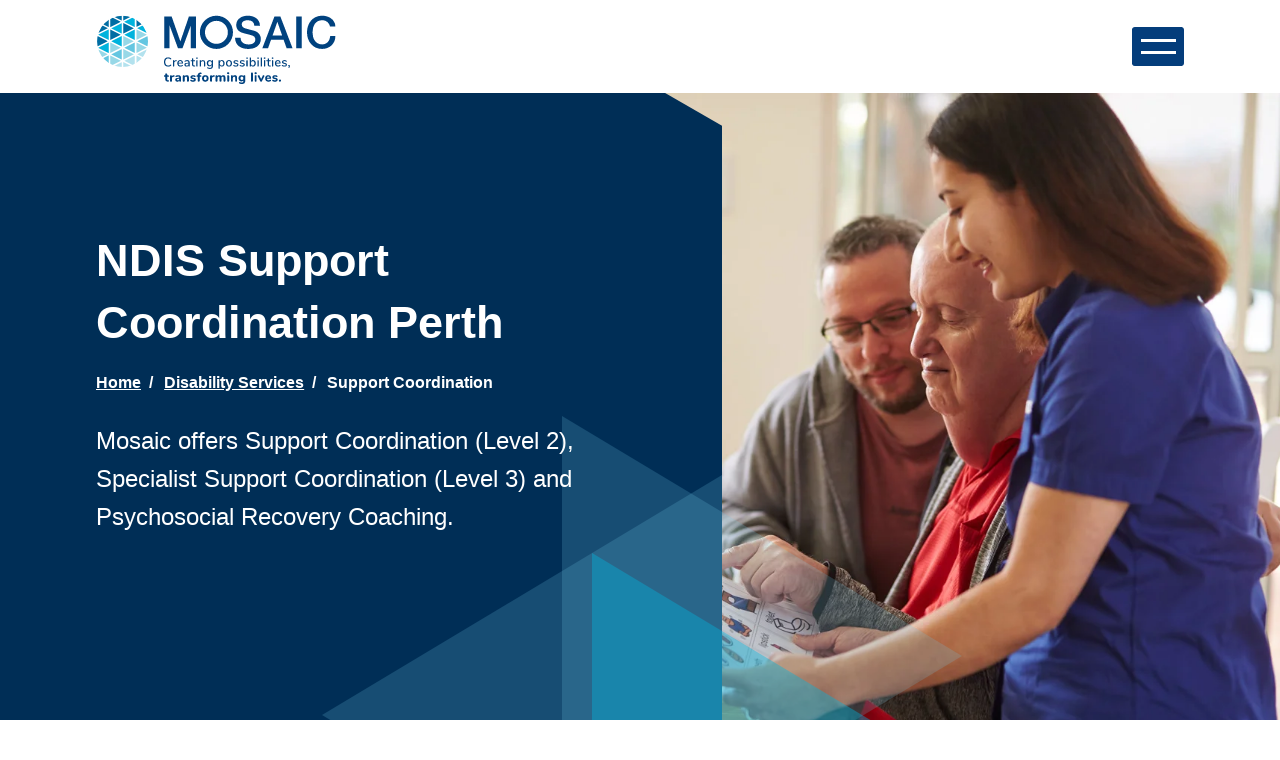

--- FILE ---
content_type: text/html; charset=UTF-8
request_url: https://www.mosaic.org.au/disability-services/support-coordination/
body_size: 20341
content:
<!DOCTYPE html><html lang="en-AU" prefix="og: https://ogp.me/ns#"><head><script data-no-optimize="1">var litespeed_docref=sessionStorage.getItem("litespeed_docref");litespeed_docref&&(Object.defineProperty(document,"referrer",{get:function(){return litespeed_docref}}),sessionStorage.removeItem("litespeed_docref"));</script> <meta charset="UTF-8"><meta name="viewport" content="width=device-width"><meta http-equiv="X-UA-Compatible" content="IE=edge"><meta name="format-detection" content="telephone=no"><meta name="msapplication-TileColor" content="#da532c"><meta name="msapplication-config" content="https://www.mosaic.org.au/wp-content/themes/mosaic_theme/favicon/browserconfig.xml"><meta name="theme-color" content="#ffffff"><link rel="author" href="Key2"><link rel="apple-touch-icon" sizes="180x180" href="https://www.mosaic.org.au/wp-content/themes/mosaic_theme/favicon/apple-touch-icon.png"><link rel="icon" type="image/png" sizes="32x32" href="https://www.mosaic.org.au/wp-content/themes/mosaic_theme/favicon/favicon-32x32.png"><link rel="icon" type="image/png" sizes="16x16" href="https://www.mosaic.org.au/wp-content/themes/mosaic_theme/favicon/favicon-16x16.png"><link rel="manifest" href="https://www.mosaic.org.au/wp-content/themes/mosaic_theme/favicon/site.webmanifest"><link rel="mask-icon" href="https://www.mosaic.org.au/wp-content/themes/mosaic_theme/favicon/safari-pinned-tab.svg" color="#5bbad5"><meta name="msapplication-TileColor" content="#da532c"><meta name="theme-color" content="#ffffff"><link rel="shortcut icon" href="https://www.mosaic.org.au/wp-content/themes/mosaic_theme/favicon/favicon.ico"> <script data-cfasync="false" data-pagespeed-no-defer>var gtm4wp_datalayer_name = "dataLayer";
	var dataLayer = dataLayer || [];</script> <title>NDIS Support Coordination - Support Coordinators Perth, WA</title><meta name="description" content="Mosaic&#039;s expert Support Coordinators help you get the services you need to live your best life. Personalised NDIS Support Coordination in Perth."/><meta name="robots" content="follow, index, max-snippet:-1, max-video-preview:-1, max-image-preview:large"/><link rel="canonical" href="https://www.mosaic.org.au/disability-services/support-coordination/" /><meta property="og:locale" content="en_US" /><meta property="og:type" content="article" /><meta property="og:title" content="NDIS Support Coordination - Support Coordinators Perth, WA" /><meta property="og:description" content="Mosaic&#039;s expert Support Coordinators help you get the services you need to live your best life. Personalised NDIS Support Coordination in Perth." /><meta property="og:url" content="https://www.mosaic.org.au/disability-services/support-coordination/" /><meta property="og:site_name" content="Mosaic Community Care" /><meta property="article:publisher" content="https://www.facebook.com/MosaicCommunityCare/" /><meta property="og:updated_time" content="2025-09-16T15:13:36+08:00" /><meta property="og:image" content="https://www.mosaic.org.au/wp-content/uploads/2022/01/MOSAIC_20089_1065_JUNE2021_HRES.jpg" /><meta property="og:image:secure_url" content="https://www.mosaic.org.au/wp-content/uploads/2022/01/MOSAIC_20089_1065_JUNE2021_HRES.jpg" /><meta property="og:image:width" content="1276" /><meta property="og:image:height" content="851" /><meta property="og:image:alt" content="NDIS Support Coordination" /><meta property="og:image:type" content="image/jpeg" /><meta property="article:published_time" content="2021-12-21T14:29:56+08:00" /><meta property="article:modified_time" content="2025-09-16T15:13:36+08:00" /><meta name="twitter:card" content="summary_large_image" /><meta name="twitter:title" content="NDIS Support Coordination - Support Coordinators Perth, WA" /><meta name="twitter:description" content="Mosaic&#039;s expert Support Coordinators help you get the services you need to live your best life. Personalised NDIS Support Coordination in Perth." /><meta name="twitter:image" content="https://www.mosaic.org.au/wp-content/uploads/2022/01/MOSAIC_20089_1065_JUNE2021_HRES.jpg" /><meta name="twitter:label1" content="Time to read" /><meta name="twitter:data1" content="3 minutes" /> <script type="application/ld+json" class="rank-math-schema">{"@context":"https://schema.org","@graph":[{"@type":"Place","@id":"https://www.mosaic.org.au/#place","address":{"@type":"PostalAddress","streetAddress":"2 Sabre Crescent","addressLocality":"Jandakot","addressRegion":"Western Australia","postalCode":"6164","addressCountry":"Australia"}},{"@type":"Organization","@id":"https://www.mosaic.org.au/#organization","name":"Mosaic Community Care","url":"https://www.mosaic.org.au","sameAs":["https://www.facebook.com/MosaicCommunityCare/"],"address":{"@type":"PostalAddress","streetAddress":"2 Sabre Crescent","addressLocality":"Jandakot","addressRegion":"Western Australia","postalCode":"6164","addressCountry":"Australia"},"logo":{"@type":"ImageObject","@id":"https://www.mosaic.org.au/#logo","url":"https://www.mosaic.org.au/wp-content/uploads/2021/09/mosaic-logo.png","contentUrl":"https://www.mosaic.org.au/wp-content/uploads/2021/09/mosaic-logo.png","caption":"Mosaic Community Care","inLanguage":"en-AU","width":"425","height":"421"},"contactPoint":[{"@type":"ContactPoint","telephone":"(08) 9314 8900","contactType":"customer support"}],"location":{"@id":"https://www.mosaic.org.au/#place"}},{"@type":"WebSite","@id":"https://www.mosaic.org.au/#website","url":"https://www.mosaic.org.au","name":"Mosaic Community Care","publisher":{"@id":"https://www.mosaic.org.au/#organization"},"inLanguage":"en-AU"},{"@type":"ImageObject","@id":"https://www.mosaic.org.au/wp-content/uploads/2022/01/MOSAIC_20089_1065_JUNE2021_HRES.jpg","url":"https://www.mosaic.org.au/wp-content/uploads/2022/01/MOSAIC_20089_1065_JUNE2021_HRES.jpg","width":"1276","height":"851","inLanguage":"en-AU"},{"@type":"WebPage","@id":"https://www.mosaic.org.au/disability-services/support-coordination/#webpage","url":"https://www.mosaic.org.au/disability-services/support-coordination/","name":"NDIS Support Coordination - Support Coordinators Perth, WA","datePublished":"2021-12-21T14:29:56+08:00","dateModified":"2025-09-16T15:13:36+08:00","isPartOf":{"@id":"https://www.mosaic.org.au/#website"},"primaryImageOfPage":{"@id":"https://www.mosaic.org.au/wp-content/uploads/2022/01/MOSAIC_20089_1065_JUNE2021_HRES.jpg"},"inLanguage":"en-AU"},{"@type":"Person","@id":"https://www.mosaic.org.au/disability-services/support-coordination/#author","name":"Steve","image":{"@type":"ImageObject","@id":"https://www.mosaic.org.au/wp-content/litespeed/avatar/b54873dbfabdda4807099769c38a3fc2.jpg?ver=1768361631","url":"https://www.mosaic.org.au/wp-content/litespeed/avatar/b54873dbfabdda4807099769c38a3fc2.jpg?ver=1768361631","caption":"Steve","inLanguage":"en-AU"},"sameAs":["https://www.mosaic.org.au"],"worksFor":{"@id":"https://www.mosaic.org.au/#organization"}},{"@type":"Article","headline":"NDIS Support Coordination - Support Coordinators Perth, WA","keywords":"NDIS Support Coordination","datePublished":"2021-12-21T14:29:56+08:00","dateModified":"2025-09-16T15:13:36+08:00","author":{"@id":"https://www.mosaic.org.au/disability-services/support-coordination/#author","name":"Steve"},"publisher":{"@id":"https://www.mosaic.org.au/#organization"},"description":"Mosaic&#039;s expert Support Coordinators help you get the services you need to live your best life. Personalised NDIS Support Coordination in Perth.","name":"NDIS Support Coordination - Support Coordinators Perth, WA","@id":"https://www.mosaic.org.au/disability-services/support-coordination/#richSnippet","isPartOf":{"@id":"https://www.mosaic.org.au/disability-services/support-coordination/#webpage"},"image":{"@id":"https://www.mosaic.org.au/wp-content/uploads/2022/01/MOSAIC_20089_1065_JUNE2021_HRES.jpg"},"inLanguage":"en-AU","mainEntityOfPage":{"@id":"https://www.mosaic.org.au/disability-services/support-coordination/#webpage"}}]}</script> <link rel='dns-prefetch' href='//cdnjs.cloudflare.com' /><link rel='dns-prefetch' href='//fonts.googleapis.com' /><link rel="alternate" title="oEmbed (JSON)" type="application/json+oembed" href="https://www.mosaic.org.au/wp-json/oembed/1.0/embed?url=https%3A%2F%2Fwww.mosaic.org.au%2Fdisability-services%2Fsupport-coordination%2F" /><link rel="alternate" title="oEmbed (XML)" type="text/xml+oembed" href="https://www.mosaic.org.au/wp-json/oembed/1.0/embed?url=https%3A%2F%2Fwww.mosaic.org.au%2Fdisability-services%2Fsupport-coordination%2F&#038;format=xml" /><style id='wp-img-auto-sizes-contain-inline-css' type='text/css'>img:is([sizes=auto i],[sizes^="auto," i]){contain-intrinsic-size:3000px 1500px}
/*# sourceURL=wp-img-auto-sizes-contain-inline-css */</style><style id="litespeed-ccss">input:-webkit-autofill{-webkit-box-shadow:0 0 0 30px #fff inset}ul{box-sizing:border-box}:root{--wp--preset--font-size--normal:16px;--wp--preset--font-size--huge:42px}.screen-reader-text{border:0;clip-path:inset(50%);height:1px;margin:-1px;overflow:hidden;padding:0;position:absolute;width:1px;word-wrap:normal!important}:root{--wp--preset--aspect-ratio--square:1;--wp--preset--aspect-ratio--4-3:4/3;--wp--preset--aspect-ratio--3-4:3/4;--wp--preset--aspect-ratio--3-2:3/2;--wp--preset--aspect-ratio--2-3:2/3;--wp--preset--aspect-ratio--16-9:16/9;--wp--preset--aspect-ratio--9-16:9/16;--wp--preset--color--black:#000000;--wp--preset--color--cyan-bluish-gray:#abb8c3;--wp--preset--color--white:#ffffff;--wp--preset--color--pale-pink:#f78da7;--wp--preset--color--vivid-red:#cf2e2e;--wp--preset--color--luminous-vivid-orange:#ff6900;--wp--preset--color--luminous-vivid-amber:#fcb900;--wp--preset--color--light-green-cyan:#7bdcb5;--wp--preset--color--vivid-green-cyan:#00d084;--wp--preset--color--pale-cyan-blue:#8ed1fc;--wp--preset--color--vivid-cyan-blue:#0693e3;--wp--preset--color--vivid-purple:#9b51e0;--wp--preset--color--green:#006e7a;--wp--preset--color--blue:#2e539c;--wp--preset--color--dark-blue:#2d4e76;--wp--preset--color--orange:#e0871a;--wp--preset--gradient--vivid-cyan-blue-to-vivid-purple:linear-gradient(135deg,rgba(6,147,227,1) 0%,rgb(155,81,224) 100%);--wp--preset--gradient--light-green-cyan-to-vivid-green-cyan:linear-gradient(135deg,rgb(122,220,180) 0%,rgb(0,208,130) 100%);--wp--preset--gradient--luminous-vivid-amber-to-luminous-vivid-orange:linear-gradient(135deg,rgba(252,185,0,1) 0%,rgba(255,105,0,1) 100%);--wp--preset--gradient--luminous-vivid-orange-to-vivid-red:linear-gradient(135deg,rgba(255,105,0,1) 0%,rgb(207,46,46) 100%);--wp--preset--gradient--very-light-gray-to-cyan-bluish-gray:linear-gradient(135deg,rgb(238,238,238) 0%,rgb(169,184,195) 100%);--wp--preset--gradient--cool-to-warm-spectrum:linear-gradient(135deg,rgb(74,234,220) 0%,rgb(151,120,209) 20%,rgb(207,42,186) 40%,rgb(238,44,130) 60%,rgb(251,105,98) 80%,rgb(254,248,76) 100%);--wp--preset--gradient--blush-light-purple:linear-gradient(135deg,rgb(255,206,236) 0%,rgb(152,150,240) 100%);--wp--preset--gradient--blush-bordeaux:linear-gradient(135deg,rgb(254,205,165) 0%,rgb(254,45,45) 50%,rgb(107,0,62) 100%);--wp--preset--gradient--luminous-dusk:linear-gradient(135deg,rgb(255,203,112) 0%,rgb(199,81,192) 50%,rgb(65,88,208) 100%);--wp--preset--gradient--pale-ocean:linear-gradient(135deg,rgb(255,245,203) 0%,rgb(182,227,212) 50%,rgb(51,167,181) 100%);--wp--preset--gradient--electric-grass:linear-gradient(135deg,rgb(202,248,128) 0%,rgb(113,206,126) 100%);--wp--preset--gradient--midnight:linear-gradient(135deg,rgb(2,3,129) 0%,rgb(40,116,252) 100%);--wp--preset--font-size--small:13px;--wp--preset--font-size--medium:20px;--wp--preset--font-size--large:36px;--wp--preset--font-size--x-large:42px;--wp--preset--spacing--20:0.44rem;--wp--preset--spacing--30:0.67rem;--wp--preset--spacing--40:1rem;--wp--preset--spacing--50:1.5rem;--wp--preset--spacing--60:2.25rem;--wp--preset--spacing--70:3.38rem;--wp--preset--spacing--80:5.06rem;--wp--preset--shadow--natural:6px 6px 9px rgba(0, 0, 0, 0.2);--wp--preset--shadow--deep:12px 12px 50px rgba(0, 0, 0, 0.4);--wp--preset--shadow--sharp:6px 6px 0px rgba(0, 0, 0, 0.2);--wp--preset--shadow--outlined:6px 6px 0px -3px rgba(255, 255, 255, 1), 6px 6px rgba(0, 0, 0, 1);--wp--preset--shadow--crisp:6px 6px 0px rgba(0, 0, 0, 1)}html,body,div,span,h1,h2,p,a,img,strong,i,ul,li,form,label,header,nav,section{margin:0;padding:0;border:0;font-size:100%;font:inherit;vertical-align:baseline}header,nav,section,main{display:block}body{line-height:1}.screen-reader-text{position:absolute!important;width:1px;height:1px;clip:rect(1px,1px,1px,1px);overflow:hidden}.skip-to-content{position:fixed;top:0;left:46%;opacity:0;border:2px solid #002e56;border-radius:5px;outline:none;transform:translateY(-500px);z-index:99999}.skip-to-content span{font-family:"Nunito",Helvetica,Arial,sans-serif;font-style:normal;font-weight:400;display:block;color:#fff;font-weight:600;background-color:#002e56;border-radius:4px;white-space:nowrap;outline:none;padding:1.8rem 2.5rem;box-shadow:0 5px 10px rgb(0 0 0/.1)}nav.breadcrumbs{margin-bottom:0}nav.breadcrumbs ul.breadcrumb{list-style-type:none;display:flex;flex-flow:row wrap;align-items:center;padding:0;margin:0}nav.breadcrumbs ul.breadcrumb li:not(:last-child){margin-right:.7rem;margin-left:-.3rem}nav.breadcrumbs ul.breadcrumb li:not(:last-child):after{content:"/";margin-left:.2rem}nav.breadcrumbs ul.breadcrumb li a{text-decoration:underline;padding:.3rem;outline:none}nav.breadcrumbs ul.breadcrumb li,nav.breadcrumbs ul.breadcrumb a{font-family:"Nunito",Helvetica,Arial,sans-serif;font-style:normal;font-weight:400;color:#fff;font-size:1rem;font-weight:700;text-decoration:none}.title-with-breadcrumb{position:relative;padding:1.5rem 4rem 1.5rem 0;margin-bottom:2rem;z-index:1}.title-with-breadcrumb h1{color:#fff;font-size:2.8rem;line-height:3.9rem;max-width:800px;margin:0;margin-bottom:.9rem}.title-with-breadcrumb .text-wrapper{color:#fff;font-size:1.5rem;line-height:2.4rem}@media only screen and (max-width:1200px){.title-with-breadcrumb{padding:0}}.triangle-element{border-left:400px solid #73c7e5;border-top:240px solid #fff0;border-right:0 solid #fff0;border-bottom:240px solid #fff0}.triangle-element.right{border-left:0 solid #fff0;border-right:400px solid #73c7e5}a{color:#002e56;text-decoration:none}*,*::after,*::before{box-sizing:border-box}html{font-size:100%;-webkit-font-smoothing:antialiased;-moz-osx-font-smoothing:grayscale;text-rendering:optimizeLegibility;font-variant-ligatures:common-ligatures;-webkit-text-size-adjust:100%;-ms-text-size-adjust:100%;scroll-behavior:smooth;scroll-padding-top:93px}@media only screen and (max-width:593px){html{font-size:95%}}body,input{font-family:"Nunito",Helvetica,Arial,sans-serif;font-style:normal;font-weight:400;font-size:1.1rem;line-height:1.9rem;font-weight:400;color:#354c62}body{padding:0;margin:0;overflow-x:hidden}body h1,body h2{font-family:"Nunito",Helvetica,Arial,sans-serif;font-style:normal;font-weight:800;color:#00396e;font-style:normal}body h1{font-size:2.8rem;line-height:4rem}body h2{font-size:1.8rem;line-height:2.7rem}body p{margin:1.5rem 0}body strong{font-weight:800}body ul{padding-left:2rem}body i.custom-icon{font-family:"fontello";font-style:normal;font-weight:400}body #main-content{overflow-x:hidden}#site-header{z-index:4}#site-header #header-main{position:relative;background-color:#fff;padding:0 6rem;z-index:4}#site-header #header-main .inner-wrapper{display:-webkit-box;display:-ms-flexbox;display:flex;justify-content:space-between;align-items:center;max-width:1440px;margin:0 auto}#site-header #header-main .inner-wrapper .col-1{-webkit-box-flex:0 1 250px;-ms-flex:0 1 250px;flex:0 1 250px;margin-right:2rem}#site-header #header-main .inner-wrapper .col-1 .logo-section{display:-webkit-box;display:-ms-flexbox;display:flex;justify-content:unset;align-items:unset;padding:.6rem;padding-left:0;outline:none}#site-header #header-main .inner-wrapper .col-1 .logo-section img{width:100%;height:100%}@media only screen and (max-width:1330px){#site-header #header-main .inner-wrapper .col-1{flex-shrink:0}}@media only screen and (max-width:545px){#site-header #header-main .inner-wrapper .col-1{flex-shrink:1;min-width:230px;margin-right:0}}#site-header #header-main .inner-wrapper .col-2{-webkit-box-flex:auto;-ms-flex:auto;flex:auto;position:relative}#site-header #header-main .inner-wrapper .col-2 #desktop-menu{display:-webkit-box;display:-ms-flexbox;display:flex;justify-content:center;align-items:center;position:relative}#site-header #header-main .inner-wrapper .col-2 .search-panel{position:absolute;right:0;bottom:0;width:240px;height:100%;background-color:#fff;visibility:hidden;opacity:0}#site-header #header-main .inner-wrapper .col-2 .search-panel form{display:-webkit-box;display:-ms-flexbox;display:flex;justify-content:unset;align-items:center;height:100%}#site-header #header-main .inner-wrapper .col-2 .search-panel form input{-webkit-box-flex:auto;-ms-flex:auto;flex:auto;font-size:1rem;border:none;border-bottom:1px solid #002e56;outline:none;width:100%;height:100%;padding:1.2rem;margin-right:.4rem;-webkit-appearance:none}#site-header #header-main .inner-wrapper .col-2 .search-panel form .search-submit{-webkit-box-flex:0 0 35px;-ms-flex:0 0 35px;flex:0 0 35px;border:none;border-radius:50px;background-color:#fff;height:35px;width:35px;outline:none}#site-header #header-main .inner-wrapper .col-2 .search-panel form .search-submit i{color:#002e56;font-size:1.3rem}#site-header #header-main .inner-wrapper .col-3{-webkit-box-flex:0 0 270px;-ms-flex:0 0 270px;flex:0 0 270px;display:-webkit-box;display:-ms-flexbox;display:flex;justify-content:flex-end;align-items:unset;margin-left:2rem}#site-header #header-main .inner-wrapper .col-3 .right-content{display:-webkit-box;display:-ms-flexbox;display:flex;justify-content:flex-end;align-items:center;width:100%}#site-header #header-main .inner-wrapper .col-3 .right-content .contact-button a{color:#043d7b;border-radius:4px;border:1px solid #002e56;background-color:#fff;padding:.3rem 1.5rem}#site-header #header-main .inner-wrapper .col-3 .right-content .search-panel-trigger{position:relative;border:none;border-radius:50px;background-color:#fff0;outline:none;width:35px;height:35px;margin-right:1rem}#site-header #header-main .inner-wrapper .col-3 .right-content .search-panel-trigger .icon-wrap{position:relative;display:inline-block;height:19px;width:16px}#site-header #header-main .inner-wrapper .col-3 .right-content .search-panel-trigger .icon-wrap .icon-search{opacity:1;visibility:visible}#site-header #header-main .inner-wrapper .col-3 .right-content .search-panel-trigger .icon-wrap .icon-close{opacity:0;visibility:hidden;left:2px}#site-header #header-main .inner-wrapper .col-3 .right-content .search-panel-trigger .icon-wrap .icon-search,#site-header #header-main .inner-wrapper .col-3 .right-content .search-panel-trigger .icon-wrap .icon-close{position:absolute;top:2px;color:#002e56;font-size:1rem}#site-header #header-main .inner-wrapper .col-3 .right-content .search-panel-trigger .icon-wrap i{font-family:"fontello";font-style:normal;font-weight:400}#site-header #header-main .inner-wrapper .col-3 #mobile-menu-trigger{display:none}#site-header #header-main .inner-wrapper .col-3 #mobile-menu-trigger button{border:2px solid #043d7b;background-color:#043d7b;padding:.6rem .4rem;border-radius:3px;outline:none}#site-header #header-main .inner-wrapper .col-3 #mobile-menu-trigger button #hamburger-menu div{width:35px;height:3px;background-color:#fff}#site-header #header-main .inner-wrapper .col-3 #mobile-menu-trigger button #hamburger-menu div:not(:last-child){margin-bottom:.6rem}@media only screen and (max-width:767px){#site-header #header-main .inner-wrapper .col-3{justify-content:flex-end}}@media only screen and (max-width:1330px){#site-header #header-main .inner-wrapper .col-2,#site-header #header-main .inner-wrapper .col-3 .right-content{display:none}#site-header #header-main .inner-wrapper .col-3{flex-shrink:1;margin-left:0}#site-header #header-main .inner-wrapper .col-3 #mobile-menu-trigger{display:block}}@media only screen and (max-width:810px){#site-header #header-main{padding:0 3rem}}@media only screen and (max-width:440px){#site-header #header-main{padding:0 1rem}}#header-main nav>ul{display:-webkit-box;display:-ms-flexbox;display:flex;justify-content:space-between;align-items:center;list-style-type:none;padding:0;margin:0}#header-main nav>ul li{position:relative}#header-main nav>ul li a{font-family:"Nunito",Helvetica,Arial,sans-serif;font-style:normal;font-weight:400;display:block;color:#00396e;word-spacing:2px;border-radius:4px;padding:.3rem .6rem;outline:none}@media only screen and (max-width:1440px){#header-main nav>ul li a{font-size:.9rem}}#header-main nav>ul li .sub-menu{display:none;position:absolute;list-style-type:none;top:55px;color:#000;background-color:#fff;border-radius:4px;min-width:300px;box-shadow:0 6px 9px -7px rgb(0 0 0/.4);width:100%;padding:.9rem .7rem}#header-main nav>ul li .sub-menu a{color:#002e56}#header-main nav>ul li .sub-menu .sub-menu{left:100%;top:-1rem}#header-main nav>ul>li{margin:0 .8rem}#header-main nav>ul>li>a{font-weight:700;white-space:nowrap;padding:.3rem 0}#header-main #secondary-menu a{font-weight:500}#mobile-menu{overflow:auto;-ms-overflow-style:none;scrollbar-width:none;height:100%;position:fixed;top:0;left:0;right:0;background-color:#00396e;width:100%;min-height:100%;transform:translateY(-1000px);visibility:hidden;padding:10rem 6rem 0;z-index:3}#mobile-menu::-webkit-scrollbar{display:none}#mobile-menu .search-panel{margin-bottom:2.5rem}#mobile-menu .search-panel form{display:-webkit-box;display:-ms-flexbox;display:flex;justify-content:unset;align-items:unset}#mobile-menu .search-panel form input{font-size:1rem;outline:none;border:none;border-radius:4px 0 0 4px;width:100%;padding:1rem 2.5rem;box-shadow:0 3px 11px rgb(0 0 0/.1);-webkit-appearance:none}#mobile-menu .search-panel form button{background-color:#002e56;border-radius:0 4px 4px 0;border:none;outline:none;width:70px}#mobile-menu .search-panel form button i{color:#fff;font-size:1.4rem}#mobile-menu nav>ul{list-style-type:none;padding:0}#mobile-menu nav>ul a{display:block;color:#fff;border-radius:4px;width:100%;padding:.6rem 1.5rem;outline:none}#mobile-menu nav>ul li{position:relative}#mobile-menu nav>ul>li a{margin-bottom:1rem}#mobile-menu nav>ul>li .sub-menu{list-style-type:none}#mobile-menu nav>ul>li>.sub-menu{padding:0 0 1rem}#mobile-menu nav>ul>li>.sub-menu>li>ul.sub-menu{padding-left:1rem}@media only screen and (max-width:810px){#mobile-menu{padding:10rem 3rem 0}}@media only screen and (max-width:545px){#mobile-menu{padding:7rem 3rem 0}}@media only screen and (max-width:440px){#mobile-menu{padding:7rem 1rem 0}}#default-banner{background-color:#002e56;overflow:hidden}#default-banner .inner-wrapper{display:-webkit-box;display:-ms-flexbox;display:flex;justify-content:unset;align-items:unset}#default-banner .inner-wrapper .col-1{-webkit-box-flex:15%;-ms-flex:15%;flex:15%;position:relative;z-index:1}#default-banner .inner-wrapper .col-1 .col-inner:after{position:absolute;content:"";right:0;top:-260px;width:100%;height:500%;background-color:#002e56;transform:skewY(30deg)}#default-banner .inner-wrapper .col-1 .triangle-elements-wrapper{position:absolute;right:0;bottom:50px}#default-banner .inner-wrapper .col-1 .triangle-elements-wrapper .triangle-element{position:absolute}#default-banner .inner-wrapper .col-1 .triangle-elements-wrapper .triangle-1{right:-240px;top:-150px;opacity:.2}#default-banner .inner-wrapper .col-1 .triangle-elements-wrapper .triangle-2{right:0;top:-91px;opacity:.2}#default-banner .inner-wrapper .col-1 .triangle-elements-wrapper .triangle-3{border-left-color:#00b3dd;right:-270px;top:-13px;opacity:.4}#default-banner .inner-wrapper .col-2{-webkit-box-flex:1;-ms-flex:1;flex:1}#default-banner .inner-wrapper .featured-image{background-size:cover;background-repeat:no-repeat;background-position:center;position:absolute;top:0;right:0;width:70%;height:100%}@media only screen and (max-width:1000px){#default-banner .inner-wrapper .col-1{-webkit-box-flex:100%;-ms-flex:100%;flex:100%}#default-banner .inner-wrapper .col-2{display:none}}.site-section{position:relative;padding:0 6rem;z-index:1}.site-section>.inner-wrapper{padding:7rem 0;max-width:1440px;margin:0 auto}@media only screen and (max-width:810px){.site-section{padding:0 3rem}}@media only screen and (max-width:440px){.site-section{padding:0 1rem}.site-section>.inner-wrapper{padding:4rem 0}}.page-default>.inner-wrapper{margin:0 auto}.page-default>.inner-wrapper .main-content .content-wrapper h2{font-family:"Nunito",Helvetica,Arial,sans-serif;font-style:normal;font-weight:800;font-style:normal;color:#00396e;margin:2rem 0}.page-default>.inner-wrapper .main-content .content-wrapper h2{font-size:1.8rem;line-height:2.7rem}.page-default>.inner-wrapper .main-content .content-wrapper strong{font-weight:900}@media only screen and (max-width:1200px){.page-default>.inner-wrapper{transform:translateY(0);padding-top:4rem}.page-default>.inner-wrapper .main-content{padding:0}}.page-default .content-wrapper h2{font-family:"Nunito",Helvetica,Arial,sans-serif;font-style:normal;font-weight:800;font-style:normal;color:#00396e;margin:2rem 0}.page-default .content-wrapper h2{font-size:1.8rem;line-height:2.7rem}.page-default .content-wrapper strong{font-weight:900}.inner-page .page-default-sidebar>.inner-wrapper{max-width:100%}.inner-page .page-default-sidebar>.inner-wrapper .main-content{display:-webkit-box;display:-ms-flexbox;display:flex;justify-content:unset;align-items:unset}.inner-page .page-default-sidebar>.inner-wrapper .main-content .content-main{position:relative;z-index:1}.inner-page .page-default-sidebar>.inner-wrapper .main-content .content-main{-webkit-box-flex:65%;-ms-flex:65%;flex:65%;display:block;width:65%;max-width:65%;padding-right:6rem}.inner-page .page-default-sidebar>.inner-wrapper .main-content .content-main .content-wrapper{display:inline-block;width:100%;max-width:100%}@media only screen and (min-width:1680px){.inner-page .page-default-sidebar>.inner-wrapper .main-content .content-main{width:calc(((100% - 1600px)/2) + 75px + 300px);padding-left:calc(((100% - 1600px)/2) + 15px)}}@media only screen and (max-width:1315px){.inner-page .page-default-sidebar>.inner-wrapper .main-content{flex-wrap:wrap;margin-top:0}.inner-page .page-default-sidebar>.inner-wrapper .main-content .content-main{-webkit-box-flex:100%;-ms-flex:100%;flex:100%;width:100%;max-width:100%;padding:0 0 1.5rem}}#ie11{display:none;background-color:#f9f8f9;border:2px solid #000;border-right:none;border-left:none;width:100%;padding:10px 40px 0;z-index:1}#ie11 a{color:#2480a3}#ie11 p{display:block;background-color:#f9f8f9;margin:0;padding-bottom:5px;font-family:Arial,sans-serif;font-size:14px}</style><link rel="preload" data-asynced="1" data-optimized="2" as="style" onload="this.onload=null;this.rel='stylesheet'" href="https://www.mosaic.org.au/wp-content/litespeed/ucss/25583d5c92839038d1760754329670c4.css?ver=e6ab4" /><script data-optimized="1" type="litespeed/javascript" data-src="https://www.mosaic.org.au/wp-content/plugins/litespeed-cache/assets/js/css_async.min.js"></script> <style id='global-styles-inline-css' type='text/css'>:root{--wp--preset--aspect-ratio--square: 1;--wp--preset--aspect-ratio--4-3: 4/3;--wp--preset--aspect-ratio--3-4: 3/4;--wp--preset--aspect-ratio--3-2: 3/2;--wp--preset--aspect-ratio--2-3: 2/3;--wp--preset--aspect-ratio--16-9: 16/9;--wp--preset--aspect-ratio--9-16: 9/16;--wp--preset--color--black: #000000;--wp--preset--color--cyan-bluish-gray: #abb8c3;--wp--preset--color--white: #ffffff;--wp--preset--color--pale-pink: #f78da7;--wp--preset--color--vivid-red: #cf2e2e;--wp--preset--color--luminous-vivid-orange: #ff6900;--wp--preset--color--luminous-vivid-amber: #fcb900;--wp--preset--color--light-green-cyan: #7bdcb5;--wp--preset--color--vivid-green-cyan: #00d084;--wp--preset--color--pale-cyan-blue: #8ed1fc;--wp--preset--color--vivid-cyan-blue: #0693e3;--wp--preset--color--vivid-purple: #9b51e0;--wp--preset--color--green: #006e7a;--wp--preset--color--blue: #2e539c;--wp--preset--color--dark-blue: #2d4e76;--wp--preset--color--orange: #e0871a;--wp--preset--gradient--vivid-cyan-blue-to-vivid-purple: linear-gradient(135deg,rgb(6,147,227) 0%,rgb(155,81,224) 100%);--wp--preset--gradient--light-green-cyan-to-vivid-green-cyan: linear-gradient(135deg,rgb(122,220,180) 0%,rgb(0,208,130) 100%);--wp--preset--gradient--luminous-vivid-amber-to-luminous-vivid-orange: linear-gradient(135deg,rgb(252,185,0) 0%,rgb(255,105,0) 100%);--wp--preset--gradient--luminous-vivid-orange-to-vivid-red: linear-gradient(135deg,rgb(255,105,0) 0%,rgb(207,46,46) 100%);--wp--preset--gradient--very-light-gray-to-cyan-bluish-gray: linear-gradient(135deg,rgb(238,238,238) 0%,rgb(169,184,195) 100%);--wp--preset--gradient--cool-to-warm-spectrum: linear-gradient(135deg,rgb(74,234,220) 0%,rgb(151,120,209) 20%,rgb(207,42,186) 40%,rgb(238,44,130) 60%,rgb(251,105,98) 80%,rgb(254,248,76) 100%);--wp--preset--gradient--blush-light-purple: linear-gradient(135deg,rgb(255,206,236) 0%,rgb(152,150,240) 100%);--wp--preset--gradient--blush-bordeaux: linear-gradient(135deg,rgb(254,205,165) 0%,rgb(254,45,45) 50%,rgb(107,0,62) 100%);--wp--preset--gradient--luminous-dusk: linear-gradient(135deg,rgb(255,203,112) 0%,rgb(199,81,192) 50%,rgb(65,88,208) 100%);--wp--preset--gradient--pale-ocean: linear-gradient(135deg,rgb(255,245,203) 0%,rgb(182,227,212) 50%,rgb(51,167,181) 100%);--wp--preset--gradient--electric-grass: linear-gradient(135deg,rgb(202,248,128) 0%,rgb(113,206,126) 100%);--wp--preset--gradient--midnight: linear-gradient(135deg,rgb(2,3,129) 0%,rgb(40,116,252) 100%);--wp--preset--font-size--small: 13px;--wp--preset--font-size--medium: 20px;--wp--preset--font-size--large: 36px;--wp--preset--font-size--x-large: 42px;--wp--preset--spacing--20: 0.44rem;--wp--preset--spacing--30: 0.67rem;--wp--preset--spacing--40: 1rem;--wp--preset--spacing--50: 1.5rem;--wp--preset--spacing--60: 2.25rem;--wp--preset--spacing--70: 3.38rem;--wp--preset--spacing--80: 5.06rem;--wp--preset--shadow--natural: 6px 6px 9px rgba(0, 0, 0, 0.2);--wp--preset--shadow--deep: 12px 12px 50px rgba(0, 0, 0, 0.4);--wp--preset--shadow--sharp: 6px 6px 0px rgba(0, 0, 0, 0.2);--wp--preset--shadow--outlined: 6px 6px 0px -3px rgb(255, 255, 255), 6px 6px rgb(0, 0, 0);--wp--preset--shadow--crisp: 6px 6px 0px rgb(0, 0, 0);}:where(.is-layout-flex){gap: 0.5em;}:where(.is-layout-grid){gap: 0.5em;}body .is-layout-flex{display: flex;}.is-layout-flex{flex-wrap: wrap;align-items: center;}.is-layout-flex > :is(*, div){margin: 0;}body .is-layout-grid{display: grid;}.is-layout-grid > :is(*, div){margin: 0;}:where(.wp-block-columns.is-layout-flex){gap: 2em;}:where(.wp-block-columns.is-layout-grid){gap: 2em;}:where(.wp-block-post-template.is-layout-flex){gap: 1.25em;}:where(.wp-block-post-template.is-layout-grid){gap: 1.25em;}.has-black-color{color: var(--wp--preset--color--black) !important;}.has-cyan-bluish-gray-color{color: var(--wp--preset--color--cyan-bluish-gray) !important;}.has-white-color{color: var(--wp--preset--color--white) !important;}.has-pale-pink-color{color: var(--wp--preset--color--pale-pink) !important;}.has-vivid-red-color{color: var(--wp--preset--color--vivid-red) !important;}.has-luminous-vivid-orange-color{color: var(--wp--preset--color--luminous-vivid-orange) !important;}.has-luminous-vivid-amber-color{color: var(--wp--preset--color--luminous-vivid-amber) !important;}.has-light-green-cyan-color{color: var(--wp--preset--color--light-green-cyan) !important;}.has-vivid-green-cyan-color{color: var(--wp--preset--color--vivid-green-cyan) !important;}.has-pale-cyan-blue-color{color: var(--wp--preset--color--pale-cyan-blue) !important;}.has-vivid-cyan-blue-color{color: var(--wp--preset--color--vivid-cyan-blue) !important;}.has-vivid-purple-color{color: var(--wp--preset--color--vivid-purple) !important;}.has-black-background-color{background-color: var(--wp--preset--color--black) !important;}.has-cyan-bluish-gray-background-color{background-color: var(--wp--preset--color--cyan-bluish-gray) !important;}.has-white-background-color{background-color: var(--wp--preset--color--white) !important;}.has-pale-pink-background-color{background-color: var(--wp--preset--color--pale-pink) !important;}.has-vivid-red-background-color{background-color: var(--wp--preset--color--vivid-red) !important;}.has-luminous-vivid-orange-background-color{background-color: var(--wp--preset--color--luminous-vivid-orange) !important;}.has-luminous-vivid-amber-background-color{background-color: var(--wp--preset--color--luminous-vivid-amber) !important;}.has-light-green-cyan-background-color{background-color: var(--wp--preset--color--light-green-cyan) !important;}.has-vivid-green-cyan-background-color{background-color: var(--wp--preset--color--vivid-green-cyan) !important;}.has-pale-cyan-blue-background-color{background-color: var(--wp--preset--color--pale-cyan-blue) !important;}.has-vivid-cyan-blue-background-color{background-color: var(--wp--preset--color--vivid-cyan-blue) !important;}.has-vivid-purple-background-color{background-color: var(--wp--preset--color--vivid-purple) !important;}.has-black-border-color{border-color: var(--wp--preset--color--black) !important;}.has-cyan-bluish-gray-border-color{border-color: var(--wp--preset--color--cyan-bluish-gray) !important;}.has-white-border-color{border-color: var(--wp--preset--color--white) !important;}.has-pale-pink-border-color{border-color: var(--wp--preset--color--pale-pink) !important;}.has-vivid-red-border-color{border-color: var(--wp--preset--color--vivid-red) !important;}.has-luminous-vivid-orange-border-color{border-color: var(--wp--preset--color--luminous-vivid-orange) !important;}.has-luminous-vivid-amber-border-color{border-color: var(--wp--preset--color--luminous-vivid-amber) !important;}.has-light-green-cyan-border-color{border-color: var(--wp--preset--color--light-green-cyan) !important;}.has-vivid-green-cyan-border-color{border-color: var(--wp--preset--color--vivid-green-cyan) !important;}.has-pale-cyan-blue-border-color{border-color: var(--wp--preset--color--pale-cyan-blue) !important;}.has-vivid-cyan-blue-border-color{border-color: var(--wp--preset--color--vivid-cyan-blue) !important;}.has-vivid-purple-border-color{border-color: var(--wp--preset--color--vivid-purple) !important;}.has-vivid-cyan-blue-to-vivid-purple-gradient-background{background: var(--wp--preset--gradient--vivid-cyan-blue-to-vivid-purple) !important;}.has-light-green-cyan-to-vivid-green-cyan-gradient-background{background: var(--wp--preset--gradient--light-green-cyan-to-vivid-green-cyan) !important;}.has-luminous-vivid-amber-to-luminous-vivid-orange-gradient-background{background: var(--wp--preset--gradient--luminous-vivid-amber-to-luminous-vivid-orange) !important;}.has-luminous-vivid-orange-to-vivid-red-gradient-background{background: var(--wp--preset--gradient--luminous-vivid-orange-to-vivid-red) !important;}.has-very-light-gray-to-cyan-bluish-gray-gradient-background{background: var(--wp--preset--gradient--very-light-gray-to-cyan-bluish-gray) !important;}.has-cool-to-warm-spectrum-gradient-background{background: var(--wp--preset--gradient--cool-to-warm-spectrum) !important;}.has-blush-light-purple-gradient-background{background: var(--wp--preset--gradient--blush-light-purple) !important;}.has-blush-bordeaux-gradient-background{background: var(--wp--preset--gradient--blush-bordeaux) !important;}.has-luminous-dusk-gradient-background{background: var(--wp--preset--gradient--luminous-dusk) !important;}.has-pale-ocean-gradient-background{background: var(--wp--preset--gradient--pale-ocean) !important;}.has-electric-grass-gradient-background{background: var(--wp--preset--gradient--electric-grass) !important;}.has-midnight-gradient-background{background: var(--wp--preset--gradient--midnight) !important;}.has-small-font-size{font-size: var(--wp--preset--font-size--small) !important;}.has-medium-font-size{font-size: var(--wp--preset--font-size--medium) !important;}.has-large-font-size{font-size: var(--wp--preset--font-size--large) !important;}.has-x-large-font-size{font-size: var(--wp--preset--font-size--x-large) !important;}
/*# sourceURL=global-styles-inline-css */</style><style id='classic-theme-styles-inline-css' type='text/css'>/*! This file is auto-generated */
.wp-block-button__link{color:#fff;background-color:#32373c;border-radius:9999px;box-shadow:none;text-decoration:none;padding:calc(.667em + 2px) calc(1.333em + 2px);font-size:1.125em}.wp-block-file__button{background:#32373c;color:#fff;text-decoration:none}
/*# sourceURL=/wp-includes/css/classic-themes.min.css */</style><link data-asynced="1" as="style" onload="this.onload=null;this.rel='stylesheet'"  rel='preload' id='slick-styles-css' href='https://cdnjs.cloudflare.com/ajax/libs/slick-carousel/1.9.0/slick.min.css?ver=80126' type='text/css' media='all' /><link rel="https://api.w.org/" href="https://www.mosaic.org.au/wp-json/" /><link rel="alternate" title="JSON" type="application/json" href="https://www.mosaic.org.au/wp-json/wp/v2/pages/1114" /> <script type="litespeed/javascript">document.documentElement.className+=" js"</script> 
 <script data-cfasync="false" data-pagespeed-no-defer>var dataLayer_content = {"pagePostType":"page","pagePostType2":"single-page","pagePostAuthor":"Steve"};
	dataLayer.push( dataLayer_content );</script> <script data-cfasync="false" data-pagespeed-no-defer>(function(w,d,s,l,i){w[l]=w[l]||[];w[l].push({'gtm.start':
new Date().getTime(),event:'gtm.js'});var f=d.getElementsByTagName(s)[0],
j=d.createElement(s),dl=l!='dataLayer'?'&l='+l:'';j.async=true;j.src=
'//www.googletagmanager.com/gtm.js?id='+i+dl;f.parentNode.insertBefore(j,f);
})(window,document,'script','dataLayer','GTM-M6M75H2');</script> <meta property="og:locale" content="en_AU" /><meta property="og:type" content="website" /><meta property="og:title" content="Support Coordination" /><meta property="og:description" content="Mosaic Support Coordination Services  While the National Disability Insurance Scheme (NDIS) gives participants choice and control over how they use their funding, its complexity can&hellip;" /><meta property="og:url" content="https://www.mosaic.org.au/disability-services/support-coordination/" /><meta property="og:site_name" content="Mosaic Community Care" /><meta property="og:image" content="https://www.mosaic.org.au/wp-content/uploads/2022/01/MOSAIC_20089_1065_JUNE2021_HRES.jpg" /><meta property="og:image:secure_url" content="https://www.mosaic.org.au/wp-content/uploads/2022/01/MOSAIC_20089_1065_JUNE2021_HRES.jpg" /><meta property="og:image:width" content="1276" /><meta property="og:image:height" content="851" /></head><body class="wp-singular page-template-default page page-id-1114 page-parent page-child parent-pageid-8 wp-embed-responsive wp-theme-mosaic_theme inner-page disability-services group-blog is-classic-editor"><a href="#main-content" class="skip-to skip-to-content"><span>Skip To Content</span></a><header id="site-header"><div id="header-main"><div class="inner-wrapper"><div class="col col-1">
<a class="logo-section" href="https://www.mosaic.org.au/" title="Mosaic Community Care">
<img src="https://www.mosaic.org.au/wp-content/themes/mosaic_theme/images/logo.svg" alt="Mosaic Community Care" class="main-logo">
</a></div><div class="col col-2"><div id="desktop-menu"><nav class="primary-nav" aria-label="Desktop Main Menu"><ul id="menu-main-menu" class="main-menu"><li id="menu-item-55" class="menu-item menu-item-type-post_type menu-item-object-page current-page-ancestor current-menu-ancestor current-menu-parent current-page-parent current_page_parent current_page_ancestor menu-item-has-children menu-item-55"><a href="https://www.mosaic.org.au/disability-services/">Disability Services</a><ul class="sub-menu"><li id="menu-item-59" class="menu-item menu-item-type-post_type menu-item-object-page menu-item-has-children menu-item-59"><a href="https://www.mosaic.org.au/disability-services/supported-accommodation-sil/">Supported Independent Living (SIL)</a><ul class="sub-menu"><li id="menu-item-2243" class="menu-item menu-item-type-post_type_archive menu-item-object-key2_accommodation menu-item-2243"><a href="https://www.mosaic.org.au/disability-accommodation/">Disability Accommodation</a></li></ul></li><li id="menu-item-56" class="menu-item menu-item-type-post_type menu-item-object-page menu-item-has-children menu-item-56"><a href="https://www.mosaic.org.au/disability-services/community-access-and-support/">Community Access and Support</a><ul class="sub-menu"><li id="menu-item-2655" class="menu-item menu-item-type-post_type menu-item-object-page menu-item-2655"><a href="https://www.mosaic.org.au/disability-services-community-access-and-support-social-activities/">Social activities</a></li></ul></li><li id="menu-item-1119" class="menu-item menu-item-type-post_type menu-item-object-page current-menu-item page_item page-item-1114 current_page_item menu-item-has-children menu-item-1119"><a href="https://www.mosaic.org.au/disability-services/support-coordination/" aria-current="page">Support Coordination</a><ul class="sub-menu"><li id="menu-item-1949" class="menu-item menu-item-type-post_type menu-item-object-page menu-item-1949"><a href="https://www.mosaic.org.au/disability-services/support-coordination/meet-the-team/">Meet the SC team</a></li></ul></li><li id="menu-item-57" class="menu-item menu-item-type-post_type menu-item-object-page menu-item-has-children menu-item-57"><a href="https://www.mosaic.org.au/disability-services/positive-behaviour-support/">Positive Behaviour Support</a><ul class="sub-menu"><li id="menu-item-1784" class="menu-item menu-item-type-post_type menu-item-object-page menu-item-1784"><a href="https://www.mosaic.org.au/disability-services/positive-behaviour-support/meet-the-team/">Meet the PBS team</a></li></ul></li><li id="menu-item-831" class="menu-item menu-item-type-post_type menu-item-object-page menu-item-has-children menu-item-831"><a href="https://www.mosaic.org.au/disability-services/therapy-services/">Therapy Services</a><ul class="sub-menu"><li id="menu-item-1781" class="menu-item menu-item-type-post_type menu-item-object-page menu-item-1781"><a href="https://www.mosaic.org.au/disability-services/therapy-services/occupational-therapy/">Occupational Therapy</a></li></ul></li><li id="menu-item-1692" class="menu-item menu-item-type-post_type menu-item-object-page menu-item-has-children menu-item-1692"><a href="https://www.mosaic.org.au/learn2adult/">Learn2Adult</a><ul class="sub-menu"><li id="menu-item-1947" class="menu-item menu-item-type-post_type menu-item-object-page menu-item-1947"><a href="https://www.mosaic.org.au/learn2adult/learn2adult-coaching/">Learn2Adult Coaching</a></li></ul></li><li id="menu-item-2269" class="menu-item menu-item-type-post_type menu-item-object-page menu-item-2269"><a href="https://www.mosaic.org.au/disability-services/mosaic-referral-form/">Mosaic Referral Form</a></li></ul></li><li id="menu-item-62" class="menu-item menu-item-type-post_type menu-item-object-page menu-item-62"><a href="https://www.mosaic.org.au/ndis-provider/">NDIS Provider</a></li><li id="menu-item-2190" class="menu-item menu-item-type-post_type menu-item-object-page menu-item-has-children menu-item-2190"><a href="https://www.mosaic.org.au/supportus/">Support Us</a><ul class="sub-menu"><li id="menu-item-2191" class="menu-item menu-item-type-post_type menu-item-object-page menu-item-2191"><a href="https://www.mosaic.org.au/supportus/donatenow/">Donate Now</a></li><li id="menu-item-2192" class="menu-item menu-item-type-post_type menu-item-object-page menu-item-2192"><a href="https://www.mosaic.org.au/supportus/possibilitypennies/">Possibility Pennies</a></li><li id="menu-item-2193" class="menu-item menu-item-type-post_type menu-item-object-page menu-item-2193"><a href="https://www.mosaic.org.au/supportus/annualgiving/">Annual Giving</a></li><li id="menu-item-2194" class="menu-item menu-item-type-post_type menu-item-object-page menu-item-2194"><a href="https://www.mosaic.org.au/supportus/partnerwithus/">Partner With Us</a></li><li id="menu-item-2195" class="menu-item menu-item-type-post_type menu-item-object-page menu-item-2195"><a href="https://www.mosaic.org.au/supportus/giftsinwills/">Gifts in Wills</a></li><li id="menu-item-2196" class="menu-item menu-item-type-post_type menu-item-object-page menu-item-2196"><a href="https://www.mosaic.org.au/supportus/trustsandfoundations/">Trusts and Foundations</a></li></ul></li><li id="menu-item-2015" class="menu-item menu-item-type-post_type menu-item-object-page menu-item-has-children menu-item-2015"><a href="https://www.mosaic.org.au/newsandstories/">News and Stories</a><ul class="sub-menu"><li id="menu-item-3388" class="menu-item menu-item-type-post_type menu-item-object-page menu-item-3388"><a href="https://www.mosaic.org.au/disability-awareness-days-dates-calendar/">Disability Awareness Days and Dates</a></li><li id="menu-item-3067" class="menu-item menu-item-type-post_type menu-item-object-page menu-item-3067"><a href="https://www.mosaic.org.au/our-newsletter/">Our newsletter</a></li></ul></li><li id="menu-item-45" class="menu-item menu-item-type-post_type menu-item-object-page menu-item-has-children menu-item-45"><a href="https://www.mosaic.org.au/about-mosaic/">About Mosaic</a><ul class="sub-menu"><li id="menu-item-278" class="menu-item menu-item-type-post_type menu-item-object-page menu-item-278"><a href="https://www.mosaic.org.au/about-mosaic/ourboard/">Our Board</a></li><li id="menu-item-277" class="menu-item menu-item-type-post_type menu-item-object-page menu-item-277"><a href="https://www.mosaic.org.au/about-mosaic/ourleadership/">Our Leadership</a></li><li id="menu-item-53" class="menu-item menu-item-type-post_type menu-item-object-page menu-item-53"><a href="https://www.mosaic.org.au/about-mosaic/work-with-us/">Work With Us</a></li><li id="menu-item-46" class="menu-item menu-item-type-post_type menu-item-object-page menu-item-46"><a href="https://www.mosaic.org.au/about-mosaic/annual-reports/">Annual Reports</a></li><li id="menu-item-52" class="menu-item menu-item-type-post_type menu-item-object-page menu-item-52"><a href="https://www.mosaic.org.au/about-mosaic/royal-commission-statements/">Royal Commission Statements</a></li><li id="menu-item-47" class="menu-item menu-item-type-post_type menu-item-object-page menu-item-47"><a href="https://www.mosaic.org.au/about-mosaic/helpful-resources/">Helpful Resources</a></li></ul></li></ul></nav></div><div class="search-panel"><form action="https://www.mosaic.org.au/" class="search-form" role="search">
<label class="screen-reader-text" for="search">Type your search and press enter</label>
<input type="search" role="search" aria-label="Search input" id="search" name="s" placeholder="Type your search and press enter" aria-label="Search this website">
<button class="search-submit">
<span class="screen-reader-text">Press enter to submit your search request</span><div class="icon-submit"><i class="custom-icon icon-right">&#xe801;</i><span class="screen-reader-text">Submit search form</span></div>
</button></form></div></div><div class="col col-3"><div class="right-content"><nav class="secondary-nav" aria-label="Secondary Main Menu"><ul id="secondary-menu" class="secondary-menu"><li id="menu-item-2197" class="menu-item menu-item-type-post_type menu-item-object-page menu-item-2197"><a href="https://www.mosaic.org.au/supportus/donatenow/">Donate Now</a></li><li id="menu-item-67" class="contact-button menu-item menu-item-type-post_type menu-item-object-page menu-item-67"><a href="https://www.mosaic.org.au/contact-us/">Contact us</a></li></ul></nav>
<button class="search-panel-trigger" title="Search" aria-label="Press to open the search bar">
<span class="screen-reader-text">Search</span><div class="icon-wrap"><div class="icon-search"><i>&#xe800;</i></div><div class="icon-close"><i>&#xe803;</i></div></div>
</button></div><div id="mobile-menu-trigger">
<button title="Mobile Menu" aria-label="menu"><div id="hamburger-menu"><div></div><div></div></div>
</button></div></div></div></div><div id="mobile-menu"><div class="search-panel"><form action="https://www.mosaic.org.au/" class="search-form" role="search">
<label class="screen-reader-text" for="mobile-search">Type your search and press enter</label>
<input type="search" role="search" aria-label="Search input" id="mobile-search" name="s" placeholder="Type your search and press enter" aria-label="Search this website">
<button class="search-submit">
<span class="screen-reader-text">Press enter to submit your search request</span><div class="icon-submit"><i class="custom-icon icon-right">&#xe801;</i><span class="screen-reader-text">Submit search form</span></div>
</button></form></div><nav class="mobile-primary-nav" aria-label="Mobile Main Menu"><ul id="mobile-main-menu" class="main-menu"><li class="menu-item menu-item-type-post_type menu-item-object-page current-page-ancestor current-menu-ancestor current-menu-parent current-page-parent current_page_parent current_page_ancestor menu-item-has-children menu-item-55"><a href="https://www.mosaic.org.au/disability-services/">Disability Services</a><ul class="sub-menu"><li class="menu-item menu-item-type-post_type menu-item-object-page menu-item-has-children menu-item-59"><a href="https://www.mosaic.org.au/disability-services/supported-accommodation-sil/">Supported Independent Living (SIL)</a><ul class="sub-menu"><li class="menu-item menu-item-type-post_type_archive menu-item-object-key2_accommodation menu-item-2243"><a href="https://www.mosaic.org.au/disability-accommodation/">Disability Accommodation</a></li></ul></li><li class="menu-item menu-item-type-post_type menu-item-object-page menu-item-has-children menu-item-56"><a href="https://www.mosaic.org.au/disability-services/community-access-and-support/">Community Access and Support</a><ul class="sub-menu"><li class="menu-item menu-item-type-post_type menu-item-object-page menu-item-2655"><a href="https://www.mosaic.org.au/disability-services-community-access-and-support-social-activities/">Social activities</a></li></ul></li><li class="menu-item menu-item-type-post_type menu-item-object-page current-menu-item page_item page-item-1114 current_page_item menu-item-has-children menu-item-1119"><a href="https://www.mosaic.org.au/disability-services/support-coordination/" aria-current="page">Support Coordination</a><ul class="sub-menu"><li class="menu-item menu-item-type-post_type menu-item-object-page menu-item-1949"><a href="https://www.mosaic.org.au/disability-services/support-coordination/meet-the-team/">Meet the SC team</a></li></ul></li><li class="menu-item menu-item-type-post_type menu-item-object-page menu-item-has-children menu-item-57"><a href="https://www.mosaic.org.au/disability-services/positive-behaviour-support/">Positive Behaviour Support</a><ul class="sub-menu"><li class="menu-item menu-item-type-post_type menu-item-object-page menu-item-1784"><a href="https://www.mosaic.org.au/disability-services/positive-behaviour-support/meet-the-team/">Meet the PBS team</a></li></ul></li><li class="menu-item menu-item-type-post_type menu-item-object-page menu-item-has-children menu-item-831"><a href="https://www.mosaic.org.au/disability-services/therapy-services/">Therapy Services</a><ul class="sub-menu"><li class="menu-item menu-item-type-post_type menu-item-object-page menu-item-1781"><a href="https://www.mosaic.org.au/disability-services/therapy-services/occupational-therapy/">Occupational Therapy</a></li></ul></li><li class="menu-item menu-item-type-post_type menu-item-object-page menu-item-has-children menu-item-1692"><a href="https://www.mosaic.org.au/learn2adult/">Learn2Adult</a><ul class="sub-menu"><li class="menu-item menu-item-type-post_type menu-item-object-page menu-item-1947"><a href="https://www.mosaic.org.au/learn2adult/learn2adult-coaching/">Learn2Adult Coaching</a></li></ul></li><li class="menu-item menu-item-type-post_type menu-item-object-page menu-item-2269"><a href="https://www.mosaic.org.au/disability-services/mosaic-referral-form/">Mosaic Referral Form</a></li></ul></li><li class="menu-item menu-item-type-post_type menu-item-object-page menu-item-62"><a href="https://www.mosaic.org.au/ndis-provider/">NDIS Provider</a></li><li class="menu-item menu-item-type-post_type menu-item-object-page menu-item-has-children menu-item-2190"><a href="https://www.mosaic.org.au/supportus/">Support Us</a><ul class="sub-menu"><li class="menu-item menu-item-type-post_type menu-item-object-page menu-item-2191"><a href="https://www.mosaic.org.au/supportus/donatenow/">Donate Now</a></li><li class="menu-item menu-item-type-post_type menu-item-object-page menu-item-2192"><a href="https://www.mosaic.org.au/supportus/possibilitypennies/">Possibility Pennies</a></li><li class="menu-item menu-item-type-post_type menu-item-object-page menu-item-2193"><a href="https://www.mosaic.org.au/supportus/annualgiving/">Annual Giving</a></li><li class="menu-item menu-item-type-post_type menu-item-object-page menu-item-2194"><a href="https://www.mosaic.org.au/supportus/partnerwithus/">Partner With Us</a></li><li class="menu-item menu-item-type-post_type menu-item-object-page menu-item-2195"><a href="https://www.mosaic.org.au/supportus/giftsinwills/">Gifts in Wills</a></li><li class="menu-item menu-item-type-post_type menu-item-object-page menu-item-2196"><a href="https://www.mosaic.org.au/supportus/trustsandfoundations/">Trusts and Foundations</a></li></ul></li><li class="menu-item menu-item-type-post_type menu-item-object-page menu-item-has-children menu-item-2015"><a href="https://www.mosaic.org.au/newsandstories/">News and Stories</a><ul class="sub-menu"><li class="menu-item menu-item-type-post_type menu-item-object-page menu-item-3388"><a href="https://www.mosaic.org.au/disability-awareness-days-dates-calendar/">Disability Awareness Days and Dates</a></li><li class="menu-item menu-item-type-post_type menu-item-object-page menu-item-3067"><a href="https://www.mosaic.org.au/our-newsletter/">Our newsletter</a></li></ul></li><li class="menu-item menu-item-type-post_type menu-item-object-page menu-item-has-children menu-item-45"><a href="https://www.mosaic.org.au/about-mosaic/">About Mosaic</a><ul class="sub-menu"><li class="menu-item menu-item-type-post_type menu-item-object-page menu-item-278"><a href="https://www.mosaic.org.au/about-mosaic/ourboard/">Our Board</a></li><li class="menu-item menu-item-type-post_type menu-item-object-page menu-item-277"><a href="https://www.mosaic.org.au/about-mosaic/ourleadership/">Our Leadership</a></li><li class="menu-item menu-item-type-post_type menu-item-object-page menu-item-53"><a href="https://www.mosaic.org.au/about-mosaic/work-with-us/">Work With Us</a></li><li class="menu-item menu-item-type-post_type menu-item-object-page menu-item-46"><a href="https://www.mosaic.org.au/about-mosaic/annual-reports/">Annual Reports</a></li><li class="menu-item menu-item-type-post_type menu-item-object-page menu-item-52"><a href="https://www.mosaic.org.au/about-mosaic/royal-commission-statements/">Royal Commission Statements</a></li><li class="menu-item menu-item-type-post_type menu-item-object-page menu-item-47"><a href="https://www.mosaic.org.au/about-mosaic/helpful-resources/">Helpful Resources</a></li></ul></li></ul></nav><nav class="secondary-nav" aria-label="Mobile Secondary Menu"><ul id="mobile-secondary-menu" class="secondary-menu"><li class="menu-item menu-item-type-post_type menu-item-object-page menu-item-2197"><a href="https://www.mosaic.org.au/supportus/donatenow/">Donate Now</a></li><li class="contact-button menu-item menu-item-type-post_type menu-item-object-page menu-item-67"><a href="https://www.mosaic.org.au/contact-us/">Contact us</a></li></ul></nav></div></header><style>#ie11 {
        display: none;
        background-color: #f9f8f9;
        border: 2px solid black;
        border-right: none;
        border-left: none;
        width: 100%;
        padding: 10px 40px 0;
        z-index: 1;
    }
    #ie11 a {
        color: #2480a3;
    }
    #ie11 p {
        display: block;
        background-color: #f9f8f9;
        margin: 0;
        padding-bottom: 5px;
        font-family: Arial, sans-serif;
        font-size: 14px;
    }</style><div id="ie11"><p>This website may not work correctly in Internet Explorer. We recommend switching to a more secure modern web browser such as <a href="https://techcommunity.microsoft.com/t5/microsoft-365-blog/microsoft-365-apps-say-farewell-to-internet-explorer-11-and/ba-p/1591666" target="_blank">Microsoft Edge</a> which is already installed on your computer.</p><p><a href="microsoft-edge:http://mosaic.org.au">View this website in Edge.</a></p></div> <script type="litespeed/javascript">if(navigator.userAgent.indexOf('MSIE')!==-1||navigator.appVersion.indexOf('Trident/')>-1){window.addEventListener('load',function(){document.getElementById('ie11').style.display="block"})}</script> <div id="main-content"><section id="default-banner" class="site-section"><div class="inner-wrapper"><div class="col col-1"><div class="col-inner"><div class="title-with-breadcrumb"><h1>
NDIS Support Coordination Perth</h1><nav class="breadcrumbs center-xs start-lg d-flex" aria-label="Breadcrumbs" aria-hidden="true"><ul class="breadcrumb d-flex""><li><a href="https://www.mosaic.org.au">Home</a></li><li><a href="https://www.mosaic.org.au/disability-services/" title="Disability Services">Disability Services</a></li><li>Support Coordination</li></ul></nav><div class="text-wrapper"><p>Mosaic offers Support Coordination (Level 2), Specialist Support Coordination (Level 3) and Psychosocial Recovery Coaching.</p></div></div></div><div class="triangle-elements-wrapper"><div class="triangle-element triangle-1"></div><div class="triangle-element right triangle-2"></div><div class="triangle-element triangle-3"></div></div></div><div class="col col-2"><div class="featured-image"  style="background-image: url(https://www.mosaic.org.au/wp-content/uploads/2022/01/MOSAIC_20089_1065_JUNE2021_HRES.jpg.webp)"></div></div></div></section><section class="page-default-sidebar page-default site-section"><div class="inner-wrapper"><div class="main-content"><main class="content-main"><div class="content-wrapper"><h2><strong>Mosaic Support Coordination Services </strong></h2><p>While the National Disability Insurance Scheme (NDIS) gives participants choice and control over how they use their funding, its complexity can be confusing. Our Support Coordinators work one‑on‑one helping you to navigate the system to maximise your supports and get the best possible outcome.</p><p>At Mosaic, we recognise each person is an individual with unique needs. Our Support Coordination <strong><a href="https://www.mosaic.org.au/disability-services/support-coordination/meet-the-team/">team</a> </strong>aim to ensure you understand your options and have the information to make the choices that best suit your situation and the personal goals you want to achieve.</p><p>At all times, you retain choice and control over how you use your NDIS funding.</p><p><strong>Mosaic helps you get the services you need to live your best life. Why not <a href="https://www.mosaic.org.au/contact-us/" target="_blank" rel="noopener">contact us</a> today for expert assistance with NDIS Support Coordination in Perth. </strong></p><h3><strong>Support Coordination (Level 2)</strong></h3><p style="font-weight: 400;">Our dedicated and friendly Support Coordinators will collaborate with you and your support network to explore the potential of your NDIS plan and connect you with the services and supports that best suit you.</p><h4 style="font-weight: 400;">Our focus is on enhancing your NDIS experience</h4><p>Mosaic&#8217;s Level 2 Support Coordination services include:</p><ul><li>Crafting comprehensive support plans aligned with your unique needs and goals</li><li>Coordinating services across various providers, spanning healthcare, housing, education and employment</li><li>Advocating on your behalf to ensure you receive appropriate support and services</li><li>Providing informed guidance for optimal decision-making regarding your support</li><li>Assisting you in building capacity and achieving greater independence</li><li>Monitoring your progress and adjusting your support plan as necessary</li><li>Offering ongoing support and encouragement to you and your network, overcoming barriers so you can achieve your goals</li></ul><h3 style="font-weight: 400;"><strong>Specialist Support Coordination (Level 3)</strong></h3><p>Our Specialist Support Coordinators aim to reduce barriers so you can access the NDIS funded supports and services you need. They are qualified and experienced practitioners who offer a <a href="https://www.mosaic.org.au/news/specialist-support-coordination-ndis-perth/">higher level of support coordination</a>.</p><p>This allows them to work with people who have more complex needs, and who may find accessing NDIS support challenging. Our Level 3 Specialist Support Coordination team are adept at utilising their local knowledge of a range of systems and services by helping you to navigate through a variety of situations.</p><p><strong>Specialist Support Coordination</strong> can help in situations such as:</p><ul><li>Experiencing homelessness</li><li>Transitioning out of hospital and into your home</li><li>Complex health support needs, including mental health</li><li>Living in remote areas with limited support</li><li>Involvement in the justice system</li><li>Children in care or transitioning out of care</li></ul><h3 style="font-weight: 400;"><strong>Psychosocial Recovery Coaching</strong></h3><p>Psychosocial disability refers to a disability that may arise from a mental health issue. The word &#8216;disability&#8217; is used because the mental health challenges you are experiencing can have a disabling effect on your whole life. Having a psychosocial disability may make you eligible for a NDIS plan, and funding for supports and services to meet your specific needs.</p><p>Our <strong>Psychosocial Recovery Coaching</strong> provides specialist support to help you find and access the mental health services that best suit you. Your coach will help you build your capacity to recover and increase your resilience. They can help you to:</p><ul><li>Find out about different services and supports and how these can help you</li><li>Access support from mental health services</li><li>Better understand and be able to navigate the NDIS</li></ul><h3><strong>How we work with you</strong></h3><p>Our first priority for Support Coordination is to get to know you. By understanding your challenges, your goals, your trusted support circle and any service providers you currently utilise, we can work together with you to develop a support plan within the first month. This plan will include information on your goals and support preferences.</p><p>Your Support Coordinator will check in with you regularly to see how your supports and funding levels are tracking. Should your c<span style="font-weight: 400;">urrent plan no longer meet your needs we will work with you and your support circle &#8211; gathering the right information, and helping you with the plan review process.</span></p><h3><strong>Frequently asked questions</strong></h3><p style="font-weight: 400;"><div class="key2-faqs type-accordion"><dl class="faq-list"><dt class="question faq-item">
What is support coordination</dt><dd class="answer"><p>Support Coordination is a service that helps you understand and implement your NDIS plan. It involves connecting you with appropriate services, assisting with service agreements, and guiding you through the NDIS system to achieve your goals.</p></dd><dt class="question faq-item">
What do Support Coordinators do?</dt><dd class="answer"><p>A support coordinator’s key responsibilities include helping you understand your NDIS plan, assisting in choosing and connecting with service providers, coordinating services, advocating for your needs, and providing guidance on managing your plan effectively.</p></dd><dt class="question faq-item">
How do I choose a Support Coordinator?</dt><dd class="answer"><p>It’s essential to find someone you trust and who can explain things in a way you understand. When choosing one, you might take into consideration factors such as their experience, how they understand your needs, how they communicate with you and how comfortable you feel around them.</p></dd><dt class="question faq-item">
Do I have support coordination in my NDIS plan?</dt><dd class="answer"><p>Support Coordination is a Capacity Building support. To determine if you have it, look on your NDIS plan for a section that outlines your Capacity Building funds. If Support Coordination is listed there, then you have it in your plan. If you&#8217;re unsure, contact your NDIS planner or local area coordinator for assistance.</p></dd><dt class="question faq-item">
What&#8217;s the difference between Support Coordination and Plan Management?</dt><dd class="answer"><p>A Support Coordinator helps NDIS participants to understand the NDIS and build capacity to exercise choice and control over the services and supports that are right for you. A Plan Manager is responsible for organising payments, processing invoices and tracking budgets.</p></dd><dt class="question faq-item">
I’m not happy with my plan and supports; can a Support Coordinator help me?</dt><dd class="answer"><p>Yes. Your Support Coordinator can assist you in reviewing your current plan and supports. They can help you identify areas for improvement, connect you with appropriate services and guide you in requesting a plan review to better meet your needs.</p></dd><dt class="question faq-item">
How is a Specialist Support Coordinator different from a Support Coordinator?</dt><dd class="answer"><p>A Specialist Support Coordinator is an experienced practitioner who offers a higher level of support coordination. This allows them to be able to work with people who have more complex needs. They are adept at helping to navigate through a variety of situations, systems and services including those in health, education or justice. Our Specialist Support Coordinators aim to reduce barriers so you can access the NDIS funded services and supports you need.</p></dd><dt class="question faq-item">
What&#8217;s the difference between Support Coordination and Psychosocial Recovery Coaching? </dt><dd class="answer"><p>Both Support Coordination and Psychosocial Recovery Coaching can help you implement your plan and connect to services. However, Psychosocial Recovery Coaching is more tailored for people with psychosocial disabilities as it emphasises mental health recovery, personal goals and resilience-building.</p></dd><dt class="question faq-item">
Can Support Coordinators help me manage a crisis? </dt><dd class="answer"><p>Support Coordination is not considered a crisis service. However, support coordinators can assist with crisis management by connecting you to appropriate services and support during emergencies or when you need immediate help.</p><p>&nbsp;</p></dd></dl></div></p><div style="background: #f2fcfe; padding: 2em; text-align: center;"><p><img data-lazyloaded="1" src="[data-uri]" decoding="async" class="alignnone size-medium wp-image-1118" data-src="https://www.mosaic.org.au/wp-content/uploads/2021/12/Vector-Smart-Object.svg" alt="Enquiries icon" width="90" height="90" /></p><h2>Tap into our NDIS support coordination expertise</h2><p>Mosaic is a <strong><a href="https://www.ndis.gov.au/" target="_blank" rel="noopener">registered NDIS provider</a></strong>. Find out more about the NDIS and our Support Coordination services.</p><p><a class="cta-button" href="https://www.mosaic.org.au/contact-us/">Contact us</a></p></div></div></main><aside class="content-aside"><div class="inner-wrapper"><div class="sidebar has-menu"><nav class="sidebar-menu" aria-label="Sidebar Menu" aria-hidden="true"><ul class="menu"><li class="page_item page-item-8 parent "><a class="h2" href="https://www.mosaic.org.au/disability-services/"><i class="current-marker"></i>Disability Services</a><li class="page_item  page-item-1114 selected current_page_item page-item-1114 depth-level-1 page_item_has_children menu-item-has-children current_page_id_1114"><a href="https://www.mosaic.org.au/disability-services/support-coordination/" aria-haspopup="true"><i class="current-marker"></i>Support Coordination</a><button class="toggle-sub-menu"><i class="custom-icon icon-down-open">&#xf004;</i><span class="screen-reader-text">Expand sub menu</span></button><ul class="children sub-menu"><li class="page_item page-item-1437 depth-level-2 current_page_id_1114"><a href="https://www.mosaic.org.au/disability-services/support-coordination/meet-the-team/"><i class="current-marker"></i>Meet our Support Coordination team</a></ul><li class="page_item page-item-2247 depth-level-1 current_page_id_1114"><a href="https://www.mosaic.org.au/disability-services/mosaic-referral-form/"><i class="current-marker"></i>Mosaic Referral Form</a><li class="page_item page-item-20 depth-level-1 current_page_id_1114"><a href="https://www.mosaic.org.au/disability-services/supported-accommodation-sil/"><i class="current-marker"></i>Supported Independent Living (SIL)</a><li class="page_item page-item-22 depth-level-1 current_page_id_1114"><a href="https://www.mosaic.org.au/disability-services/community-access-and-support/"><i class="current-marker"></i>Community Access and Support</a><li class="page_item page-item-26 depth-level-1 page_item_has_children menu-item-has-children current_page_id_1114"><a href="https://www.mosaic.org.au/disability-services/positive-behaviour-support/" aria-haspopup="true"><i class="current-marker"></i>Positive Behaviour Support</a><button class="toggle-sub-menu"><i class="custom-icon icon-down-open">&#xf004;</i><span class="screen-reader-text">Expand sub menu</span></button><ul class="children sub-menu"><li class="page_item page-item-1434 depth-level-2 current_page_id_1114"><a href="https://www.mosaic.org.au/disability-services/positive-behaviour-support/meet-the-team/"><i class="current-marker"></i>Meet the PBS team</a></ul><li class="page_item page-item-223 depth-level-1 page_item_has_children menu-item-has-children current_page_id_1114"><a href="https://www.mosaic.org.au/disability-services/therapy-services/" aria-haspopup="true"><i class="current-marker"></i>Therapy Services</a><button class="toggle-sub-menu"><i class="custom-icon icon-down-open">&#xf004;</i><span class="screen-reader-text">Expand sub menu</span></button><ul class="children sub-menu"><li class="page_item page-item-1302 depth-level-2 current_page_id_1114"><a href="https://www.mosaic.org.au/disability-services/therapy-services/occupational-therapy/"><i class="current-marker"></i>Occupational Therapy</a></ul></ul></nav><div id="recent-posts-3" class="widget widget_recent_entries">
<span class="h2">Recent Posts</span><ul><li>
<a href="https://www.mosaic.org.au/news/keith-metallica-community-access-support/">Community Access: Keith rocks out to Metallica with support from Mosaic</a></li><li>
<a href="https://www.mosaic.org.au/news/global-healthcare-housing-and-enablement-award/">Ashley Joel Wins Global Healthcare, Housing and Enablement Award 2025</a></li><li>
<a href="https://www.mosaic.org.au/news/2025-mosaic-food-drive/">Mosaic’s 2025 Food Drive: 487kg Donated to Foodbank WA</a></li><li>
<a href="https://www.mosaic.org.au/news/10-accessible-activities-perth-summer/">Top 10 Accessible Activities and Attractions in Perth this Summer</a></li><li>
<a href="https://www.mosaic.org.au/news/5-inventions-people-with-disability/">5 inventions you didn’t know were made by people with disability</a></li><li>
<a href="https://www.mosaic.org.au/news/plan-an-inclusive-accessible-event/">How to Plan an Accessible and Inclusive Event</a></li><li>
<a href="https://www.mosaic.org.au/news/supported-independent-living-kenneth/">Supported Independent Living: Kenneth ticks Busselton off bucket list with support from Mosaic</a></li></ul></div></div></div></aside></div></div></section></div><section id="subscribe-section" class="site-section"><div class="inner-wrapper"><div class="content-wrapper"><div class="text-wrapper"><h2>What’s new at Mosaic?</h2><p>We’re always looking for new ways to help people with disability and their families. Sign up for our e-newsletter and stay up to date.</p></div><div class="form-wrapper"><form action="https://mosaic.us20.list-manage.com/subscribe/post?u=8261172a8d15bf833bfcde5ee&id=c8bf686312&f_id=00831ceaf0" method="post" id="mc-embedded-subscribe-form" name="mc-embedded-subscribe-form" class="validate" target="_blank"><div id="mc_embed_signup_scroll"><div class="mc-field-group">
<input type="email" name="EMAIL" class="required email" id="mce-EMAIL" required="" value="" placeholder="Email address">
<input type="text" name="FNAME" class=" text" id="mce-FNAME" value="" placeholder="First name">
<input type="text" name="LNAME" class=" text" id="mce-LNAME" value="" placeholder="Last Name">
<button class="cta-button">Subscribe</button></div></form></div></div></div><div class="triangled-back"></div><div class="triangle-wrapper"><div class="triangle-element triangle-1"></div><div class="triangle-element right triangle-2"></div></div></section><footer id="site-footer"><div class="footer-main"><section id="footer-top" class="site-section"><div class="inner-wrapper"><div class="logo-wrapper">
<img data-lazyloaded="1" src="[data-uri]" data-src="https://www.mosaic.org.au/wp-content/themes/mosaic_theme/images/logo-white.svg" alt="Mosaic Community Care"/></div><div class="col-wrapper"><div class="col col-1"><div class="contact-details"><div class="address-wrap"><p class="cd-heading">Mosaic Community Care</p>
<span class="address-item">
2/2 Sabre Crescent, Jandakot WA 6164                                    </span></div><ul class="phone-email-wrap" aria-label="contact details"><li class="cd-item phone-item">
<a href="tel:0893148900">
<span class="cd-prefix">P:</span> <span class="cd-value">08 9314 8900</span>
</a></li><li class="cd-item email-item">
<a href="mailto:hello@mosaic.org.au">
<span class="cd-prefix">E:</span> <span class="cd-value">hello@mosaic.org.au</span>
</a></li></ul></div><ul class="social-section"><li class="social">
<a class="social-item facebook circular-with-icon" href="https://www.facebook.com/MosaicCommunityCare/" target="_blank" aria-label="visit our facebook">
<span class="screen-reader-text">facebook</span>
</a></li><li class="social">
<a class="social-item instagram circular-with-icon" href="https://www.instagram.com/mosaiccommunity/" target="_blank" aria-label="visit our instagram">
<span class="screen-reader-text">instagram</span>
</a></li><li class="social">
<a class="social-item linkedin circular-with-icon" href="https://www.linkedin.com/company/mosaic-community-care-inc./" target="_blank" aria-label="visit our linkedin">
<span class="screen-reader-text">linkedin</span>
</a></li><li class="social">
<a class="social-item youtube circular-with-icon" href="https://www.youtube.com/@mosaiccommunitycare" target="_blank" aria-label="visit our youtube">
<span class="screen-reader-text">youtube</span>
</a></li></ul></div><div class="col col-2"><div class="accreditation-wrapper">
<a class="acc-item" href="https://www.ndis.gov.au/" target="_blank">                                        <img data-lazyloaded="1" src="[data-uri]" data-src="https://www.mosaic.org.au/wp-content/uploads/2021/05/We-support-NDIS_2020.svg" alt="NDIS" />
</a>
<a class="acc-item" href="https://www.acnc.gov.au/charity/charities/c2be06c6-38af-e811-a960-000d3ad24282/profile" target="_blank">                                        <img data-lazyloaded="1" src="[data-uri]" width="150" height="150" data-src="https://www.mosaic.org.au/wp-content/uploads/2021/04/registered-charity-logo-150x150.png" alt="Registered Charity" />
</a></div></div></div></div></section><section id="footer-bottom" class="site-section"><div class="inner-wrapper"><div class="recognition-wrapper"><p>Mosaic welcomes, supports, includes, and celebrates the diversity of people from all walks of life and backgrounds.</p><p>We acknowledge the traditional custodians of the land – the Whadjuk people of the Noongar Nation – on which we live, work, and deliver our services. Mosaic also acknowledges and pays respect to the Noongar people&#039;s ongoing culture, beliefs, relationship with the land, and their rich contribution to life in this region.</p></div><div class="nav-credit"><nav class="footer-nav" aria-label="Footer Menu"><ul id="footer-menu" class="footer-menu"><li id="menu-item-198" class="menu-item menu-item-type-post_type menu-item-object-page menu-item-198"><a href="https://www.mosaic.org.au/privacy-policy/">Privacy policy</a></li><li id="menu-item-1107" class="menu-item menu-item-type-custom menu-item-object-custom menu-item-1107"><a href="https://www.mosaic.org.au/wp-content/uploads/2023/11/Mosaic_Whistleblower_POLICY.pdf">Whistleblower Policy</a></li><li id="menu-item-196" class="menu-item menu-item-type-post_type menu-item-object-page menu-item-196"><a href="https://www.mosaic.org.au/feedback-and-complaints/">Feedback and complaints</a></li><li id="menu-item-1294" class="menu-item menu-item-type-custom menu-item-object-custom menu-item-1294"><a href="https://www.mosaic.org.au/wp-content/uploads/2022/09/public-questionnaire-report-09-22.pdf">2021-22 Gender Equality Reporting</a></li><li id="menu-item-1292" class="menu-item menu-item-type-custom menu-item-object-custom menu-item-1292"><a href="https://www.mosaic.org.au/wp-content/uploads/2022/09/compliant-letter-09-22.pdf">Gender Equality Certificate of Compliance</a></li></ul></nav><div class="website-by">
<span>&copy; 2026 Mosaic Community Care. All rights reserved.</span> <span>Website by <a href="https://www.key2creative.com.au/" target="_blank">Key2.</a></span></div></div></div></section></div></footer> <script type="litespeed/javascript" data-src="https://js.adsrvr.org/up_loader.1.1.0.js"></script> <script type="litespeed/javascript">ttd_dom_ready(function(){if(typeof TTDUniversalPixelApi==='function'){var universalPixelApi=new TTDUniversalPixelApi();universalPixelApi.init("yguioy4",["wikiom3"],"https://insight.adsrvr.org/track/up")}})</script> <script type="speculationrules">{"prefetch":[{"source":"document","where":{"and":[{"href_matches":"/*"},{"not":{"href_matches":["/wp-*.php","/wp-admin/*","/wp-content/uploads/*","/wp-content/*","/wp-content/plugins/*","/wp-content/themes/mosaic_theme/*","/*\\?(.+)"]}},{"not":{"selector_matches":"a[rel~=\"nofollow\"]"}},{"not":{"selector_matches":".no-prefetch, .no-prefetch a"}}]},"eagerness":"conservative"}]}</script> <script type="litespeed/javascript" data-src="https://www.mosaic.org.au/wp-includes/js/jquery/jquery.min.js" id="jquery-core-js"></script> <script type="litespeed/javascript" data-src="//cdnjs.cloudflare.com/ajax/libs/slick-carousel/1.9.0/slick.min.js?ver=80126" id="slick-js"></script> <script data-no-optimize="1">window.lazyLoadOptions=Object.assign({},{threshold:300},window.lazyLoadOptions||{});!function(t,e){"object"==typeof exports&&"undefined"!=typeof module?module.exports=e():"function"==typeof define&&define.amd?define(e):(t="undefined"!=typeof globalThis?globalThis:t||self).LazyLoad=e()}(this,function(){"use strict";function e(){return(e=Object.assign||function(t){for(var e=1;e<arguments.length;e++){var n,a=arguments[e];for(n in a)Object.prototype.hasOwnProperty.call(a,n)&&(t[n]=a[n])}return t}).apply(this,arguments)}function o(t){return e({},at,t)}function l(t,e){return t.getAttribute(gt+e)}function c(t){return l(t,vt)}function s(t,e){return function(t,e,n){e=gt+e;null!==n?t.setAttribute(e,n):t.removeAttribute(e)}(t,vt,e)}function i(t){return s(t,null),0}function r(t){return null===c(t)}function u(t){return c(t)===_t}function d(t,e,n,a){t&&(void 0===a?void 0===n?t(e):t(e,n):t(e,n,a))}function f(t,e){et?t.classList.add(e):t.className+=(t.className?" ":"")+e}function _(t,e){et?t.classList.remove(e):t.className=t.className.replace(new RegExp("(^|\\s+)"+e+"(\\s+|$)")," ").replace(/^\s+/,"").replace(/\s+$/,"")}function g(t){return t.llTempImage}function v(t,e){!e||(e=e._observer)&&e.unobserve(t)}function b(t,e){t&&(t.loadingCount+=e)}function p(t,e){t&&(t.toLoadCount=e)}function n(t){for(var e,n=[],a=0;e=t.children[a];a+=1)"SOURCE"===e.tagName&&n.push(e);return n}function h(t,e){(t=t.parentNode)&&"PICTURE"===t.tagName&&n(t).forEach(e)}function a(t,e){n(t).forEach(e)}function m(t){return!!t[lt]}function E(t){return t[lt]}function I(t){return delete t[lt]}function y(e,t){var n;m(e)||(n={},t.forEach(function(t){n[t]=e.getAttribute(t)}),e[lt]=n)}function L(a,t){var o;m(a)&&(o=E(a),t.forEach(function(t){var e,n;e=a,(t=o[n=t])?e.setAttribute(n,t):e.removeAttribute(n)}))}function k(t,e,n){f(t,e.class_loading),s(t,st),n&&(b(n,1),d(e.callback_loading,t,n))}function A(t,e,n){n&&t.setAttribute(e,n)}function O(t,e){A(t,rt,l(t,e.data_sizes)),A(t,it,l(t,e.data_srcset)),A(t,ot,l(t,e.data_src))}function w(t,e,n){var a=l(t,e.data_bg_multi),o=l(t,e.data_bg_multi_hidpi);(a=nt&&o?o:a)&&(t.style.backgroundImage=a,n=n,f(t=t,(e=e).class_applied),s(t,dt),n&&(e.unobserve_completed&&v(t,e),d(e.callback_applied,t,n)))}function x(t,e){!e||0<e.loadingCount||0<e.toLoadCount||d(t.callback_finish,e)}function M(t,e,n){t.addEventListener(e,n),t.llEvLisnrs[e]=n}function N(t){return!!t.llEvLisnrs}function z(t){if(N(t)){var e,n,a=t.llEvLisnrs;for(e in a){var o=a[e];n=e,o=o,t.removeEventListener(n,o)}delete t.llEvLisnrs}}function C(t,e,n){var a;delete t.llTempImage,b(n,-1),(a=n)&&--a.toLoadCount,_(t,e.class_loading),e.unobserve_completed&&v(t,n)}function R(i,r,c){var l=g(i)||i;N(l)||function(t,e,n){N(t)||(t.llEvLisnrs={});var a="VIDEO"===t.tagName?"loadeddata":"load";M(t,a,e),M(t,"error",n)}(l,function(t){var e,n,a,o;n=r,a=c,o=u(e=i),C(e,n,a),f(e,n.class_loaded),s(e,ut),d(n.callback_loaded,e,a),o||x(n,a),z(l)},function(t){var e,n,a,o;n=r,a=c,o=u(e=i),C(e,n,a),f(e,n.class_error),s(e,ft),d(n.callback_error,e,a),o||x(n,a),z(l)})}function T(t,e,n){var a,o,i,r,c;t.llTempImage=document.createElement("IMG"),R(t,e,n),m(c=t)||(c[lt]={backgroundImage:c.style.backgroundImage}),i=n,r=l(a=t,(o=e).data_bg),c=l(a,o.data_bg_hidpi),(r=nt&&c?c:r)&&(a.style.backgroundImage='url("'.concat(r,'")'),g(a).setAttribute(ot,r),k(a,o,i)),w(t,e,n)}function G(t,e,n){var a;R(t,e,n),a=e,e=n,(t=Et[(n=t).tagName])&&(t(n,a),k(n,a,e))}function D(t,e,n){var a;a=t,(-1<It.indexOf(a.tagName)?G:T)(t,e,n)}function S(t,e,n){var a;t.setAttribute("loading","lazy"),R(t,e,n),a=e,(e=Et[(n=t).tagName])&&e(n,a),s(t,_t)}function V(t){t.removeAttribute(ot),t.removeAttribute(it),t.removeAttribute(rt)}function j(t){h(t,function(t){L(t,mt)}),L(t,mt)}function F(t){var e;(e=yt[t.tagName])?e(t):m(e=t)&&(t=E(e),e.style.backgroundImage=t.backgroundImage)}function P(t,e){var n;F(t),n=e,r(e=t)||u(e)||(_(e,n.class_entered),_(e,n.class_exited),_(e,n.class_applied),_(e,n.class_loading),_(e,n.class_loaded),_(e,n.class_error)),i(t),I(t)}function U(t,e,n,a){var o;n.cancel_on_exit&&(c(t)!==st||"IMG"===t.tagName&&(z(t),h(o=t,function(t){V(t)}),V(o),j(t),_(t,n.class_loading),b(a,-1),i(t),d(n.callback_cancel,t,e,a)))}function $(t,e,n,a){var o,i,r=(i=t,0<=bt.indexOf(c(i)));s(t,"entered"),f(t,n.class_entered),_(t,n.class_exited),o=t,i=a,n.unobserve_entered&&v(o,i),d(n.callback_enter,t,e,a),r||D(t,n,a)}function q(t){return t.use_native&&"loading"in HTMLImageElement.prototype}function H(t,o,i){t.forEach(function(t){return(a=t).isIntersecting||0<a.intersectionRatio?$(t.target,t,o,i):(e=t.target,n=t,a=o,t=i,void(r(e)||(f(e,a.class_exited),U(e,n,a,t),d(a.callback_exit,e,n,t))));var e,n,a})}function B(e,n){var t;tt&&!q(e)&&(n._observer=new IntersectionObserver(function(t){H(t,e,n)},{root:(t=e).container===document?null:t.container,rootMargin:t.thresholds||t.threshold+"px"}))}function J(t){return Array.prototype.slice.call(t)}function K(t){return t.container.querySelectorAll(t.elements_selector)}function Q(t){return c(t)===ft}function W(t,e){return e=t||K(e),J(e).filter(r)}function X(e,t){var n;(n=K(e),J(n).filter(Q)).forEach(function(t){_(t,e.class_error),i(t)}),t.update()}function t(t,e){var n,a,t=o(t);this._settings=t,this.loadingCount=0,B(t,this),n=t,a=this,Y&&window.addEventListener("online",function(){X(n,a)}),this.update(e)}var Y="undefined"!=typeof window,Z=Y&&!("onscroll"in window)||"undefined"!=typeof navigator&&/(gle|ing|ro)bot|crawl|spider/i.test(navigator.userAgent),tt=Y&&"IntersectionObserver"in window,et=Y&&"classList"in document.createElement("p"),nt=Y&&1<window.devicePixelRatio,at={elements_selector:".lazy",container:Z||Y?document:null,threshold:300,thresholds:null,data_src:"src",data_srcset:"srcset",data_sizes:"sizes",data_bg:"bg",data_bg_hidpi:"bg-hidpi",data_bg_multi:"bg-multi",data_bg_multi_hidpi:"bg-multi-hidpi",data_poster:"poster",class_applied:"applied",class_loading:"litespeed-loading",class_loaded:"litespeed-loaded",class_error:"error",class_entered:"entered",class_exited:"exited",unobserve_completed:!0,unobserve_entered:!1,cancel_on_exit:!0,callback_enter:null,callback_exit:null,callback_applied:null,callback_loading:null,callback_loaded:null,callback_error:null,callback_finish:null,callback_cancel:null,use_native:!1},ot="src",it="srcset",rt="sizes",ct="poster",lt="llOriginalAttrs",st="loading",ut="loaded",dt="applied",ft="error",_t="native",gt="data-",vt="ll-status",bt=[st,ut,dt,ft],pt=[ot],ht=[ot,ct],mt=[ot,it,rt],Et={IMG:function(t,e){h(t,function(t){y(t,mt),O(t,e)}),y(t,mt),O(t,e)},IFRAME:function(t,e){y(t,pt),A(t,ot,l(t,e.data_src))},VIDEO:function(t,e){a(t,function(t){y(t,pt),A(t,ot,l(t,e.data_src))}),y(t,ht),A(t,ct,l(t,e.data_poster)),A(t,ot,l(t,e.data_src)),t.load()}},It=["IMG","IFRAME","VIDEO"],yt={IMG:j,IFRAME:function(t){L(t,pt)},VIDEO:function(t){a(t,function(t){L(t,pt)}),L(t,ht),t.load()}},Lt=["IMG","IFRAME","VIDEO"];return t.prototype={update:function(t){var e,n,a,o=this._settings,i=W(t,o);{if(p(this,i.length),!Z&&tt)return q(o)?(e=o,n=this,i.forEach(function(t){-1!==Lt.indexOf(t.tagName)&&S(t,e,n)}),void p(n,0)):(t=this._observer,o=i,t.disconnect(),a=t,void o.forEach(function(t){a.observe(t)}));this.loadAll(i)}},destroy:function(){this._observer&&this._observer.disconnect(),K(this._settings).forEach(function(t){I(t)}),delete this._observer,delete this._settings,delete this.loadingCount,delete this.toLoadCount},loadAll:function(t){var e=this,n=this._settings;W(t,n).forEach(function(t){v(t,e),D(t,n,e)})},restoreAll:function(){var e=this._settings;K(e).forEach(function(t){P(t,e)})}},t.load=function(t,e){e=o(e);D(t,e)},t.resetStatus=function(t){i(t)},t}),function(t,e){"use strict";function n(){e.body.classList.add("litespeed_lazyloaded")}function a(){console.log("[LiteSpeed] Start Lazy Load"),o=new LazyLoad(Object.assign({},t.lazyLoadOptions||{},{elements_selector:"[data-lazyloaded]",callback_finish:n})),i=function(){o.update()},t.MutationObserver&&new MutationObserver(i).observe(e.documentElement,{childList:!0,subtree:!0,attributes:!0})}var o,i;t.addEventListener?t.addEventListener("load",a,!1):t.attachEvent("onload",a)}(window,document);</script><script data-no-optimize="1">window.litespeed_ui_events=window.litespeed_ui_events||["mouseover","click","keydown","wheel","touchmove","touchstart"];var urlCreator=window.URL||window.webkitURL;function litespeed_load_delayed_js_force(){console.log("[LiteSpeed] Start Load JS Delayed"),litespeed_ui_events.forEach(e=>{window.removeEventListener(e,litespeed_load_delayed_js_force,{passive:!0})}),document.querySelectorAll("iframe[data-litespeed-src]").forEach(e=>{e.setAttribute("src",e.getAttribute("data-litespeed-src"))}),"loading"==document.readyState?window.addEventListener("DOMContentLoaded",litespeed_load_delayed_js):litespeed_load_delayed_js()}litespeed_ui_events.forEach(e=>{window.addEventListener(e,litespeed_load_delayed_js_force,{passive:!0})});async function litespeed_load_delayed_js(){let t=[];for(var d in document.querySelectorAll('script[type="litespeed/javascript"]').forEach(e=>{t.push(e)}),t)await new Promise(e=>litespeed_load_one(t[d],e));document.dispatchEvent(new Event("DOMContentLiteSpeedLoaded")),window.dispatchEvent(new Event("DOMContentLiteSpeedLoaded"))}function litespeed_load_one(t,e){console.log("[LiteSpeed] Load ",t);var d=document.createElement("script");d.addEventListener("load",e),d.addEventListener("error",e),t.getAttributeNames().forEach(e=>{"type"!=e&&d.setAttribute("data-src"==e?"src":e,t.getAttribute(e))});let a=!(d.type="text/javascript");!d.src&&t.textContent&&(d.src=litespeed_inline2src(t.textContent),a=!0),t.after(d),t.remove(),a&&e()}function litespeed_inline2src(t){try{var d=urlCreator.createObjectURL(new Blob([t.replace(/^(?:<!--)?(.*?)(?:-->)?$/gm,"$1")],{type:"text/javascript"}))}catch(e){d="data:text/javascript;base64,"+btoa(t.replace(/^(?:<!--)?(.*?)(?:-->)?$/gm,"$1"))}return d}</script><script data-no-optimize="1">var litespeed_vary=document.cookie.replace(/(?:(?:^|.*;\s*)_lscache_vary\s*\=\s*([^;]*).*$)|^.*$/,"");litespeed_vary||fetch("/wp-content/plugins/litespeed-cache/guest.vary.php",{method:"POST",cache:"no-cache",redirect:"follow"}).then(e=>e.json()).then(e=>{console.log(e),e.hasOwnProperty("reload")&&"yes"==e.reload&&(sessionStorage.setItem("litespeed_docref",document.referrer),window.location.reload(!0))});</script><script data-optimized="1" type="litespeed/javascript" data-src="https://www.mosaic.org.au/wp-content/litespeed/js/2f3e6bf7919f9ddf48ee2592de9d4be6.js?ver=e6ab4"></script></body></html>
<!-- Page optimized by LiteSpeed Cache @2026-01-18 20:19:09 -->

<!-- Page cached by LiteSpeed Cache 7.7 on 2026-01-18 20:19:09 -->
<!-- Guest Mode -->
<!-- QUIC.cloud CCSS loaded ✅ /ccss/56db072762001e755358dc58ba8ca3d5.css -->
<!-- QUIC.cloud UCSS loaded ✅ /ucss/25583d5c92839038d1760754329670c4.css -->

--- FILE ---
content_type: text/css
request_url: https://www.mosaic.org.au/wp-content/litespeed/ucss/25583d5c92839038d1760754329670c4.css?ver=e6ab4
body_size: 5102
content:
input:-webkit-autofill{-webkit-box-shadow:0 0 0 30px #fff inset}ul{box-sizing:border-box}:root{--wp--preset--font-size--normal:16px;--wp--preset--font-size--huge:42px}.screen-reader-text{border:0;clip-path:inset(50%);margin:-1px;padding:0;word-wrap:normal!important;position:absolute!important;width:1px;height:1px;clip:rect(1px,1px,1px,1px);overflow:hidden}.screen-reader-text:focus{clip-path:none;display:block;color:#354c62;font-size:14px;font-weight:700;line-height:normal;text-decoration:none;background-color:#354c62;border-radius:3px;top:5px;left:5px;width:auto;height:auto;box-shadow:0 0 2px 2px rgb(0 0 0/.6);clip:auto!important;padding:15px 23px 14px;z-index:100000}html :where(img[class*=wp-image-]){height:auto;max-width:100%}a,aside,dd,div,dl,dt,footer,form,h1,h2,h3,h4,header,html,i,img,label,li,nav,p,section,span,strong,ul{margin:0;padding:0;border:0;font:inherit;vertical-align:baseline}body{border:0;font:inherit;vertical-align:baseline;line-height:1}aside,footer,header,main,nav,section{display:block}@font-face{font-display:swap;font-family:"fontello";src:url(/wp-content/themes/mosaic_theme/fonts/fontello.eot?75220472);src:url(/wp-content/themes/mosaic_theme/fonts/fontello.eot?75220472#iefix)format("embedded-opentype"),url(/wp-content/themes/mosaic_theme/fonts/fontello.woff?75220472)format("woff"),url(/wp-content/themes/mosaic_theme/fonts/fontello.ttf?75220472)format("truetype"),url(/wp-content/themes/mosaic_theme/fonts/fontello.svg?75220472#fontello)format("svg");font-weight:400;font-style:normal}.skip-to-content{transition:all .2s ease-in-out;position:fixed;top:0;left:46%;opacity:0;border:2px solid #002e56;border-radius:5px;outline:0;transform:translateY(-500px);z-index:99999}.skip-to-content span{font-family:"Nunito",Helvetica,Arial,sans-serif;font-style:normal;display:block;color:#fff;font-weight:600;background-color:#002e56;border-radius:4px;white-space:nowrap;outline:0;padding:1.8rem 2.5rem;box-shadow:0 5px 10px rgb(0 0 0/.1)}.skip-to-content:hover span{color:#002e56;background-color:#fff}.skip-to-content:focus{opacity:1;transform:translateY(70px)}#header-main nav>ul li,.key2-faqs.type-accordion .faq-list{position:relative}.key2-faqs.type-accordion .faq-item{list-style:none;margin-bottom:2rem}.key2-faqs.type-accordion .question{display:-webkit-box;display:-ms-flexbox;display:flex;justify-content:space-between;align-items:center;cursor:pointer;position:relative;color:#354c62;font-size:1.4rem;padding:1.5rem 2rem;background-color:#f7f4ee;font-weight:700;text-decoration:none;border:0;outline:0}.key2-faqs.type-accordion .question:after{transition:all .2s ease-in-out;font-family:"fontello";font-style:normal;font-weight:400;content:"";display:block;color:#354c62;font-size:2rem;line-height:12px;backface-visibility:hidden;transform:translateZ(0) scale(1,1);padding:.5rem}.key2-faqs.type-accordion .question:focus,.key2-faqs.type-accordion .question:hover{color:#fff;background-color:#354c62;opacity:1}#mobile-menu .search-panel form button:focus i,#mobile-menu .search-panel form button:hover i,#site-header #header-main .inner-wrapper .col-2 .search-panel form .search-submit:focus i,#site-header #header-main .inner-wrapper .col-2 .search-panel form .search-submit:hover i,#site-header #header-main .inner-wrapper .col-3 .right-content .search-panel-trigger:focus .icon-wrap .icon-close,#site-header #header-main .inner-wrapper .col-3 .right-content .search-panel-trigger:focus .icon-wrap .icon-search,#site-header #header-main .inner-wrapper .col-3 .right-content .search-panel-trigger:hover .icon-wrap .icon-close,#site-header #header-main .inner-wrapper .col-3 .right-content .search-panel-trigger:hover .icon-wrap .icon-search,.inner-page .page-default-sidebar>.inner-wrapper .main-content .content-aside .sidebar .sidebar-menu .menu li button:focus .custom-icon,.inner-page .page-default-sidebar>.inner-wrapper .main-content .content-aside .sidebar .sidebar-menu .menu li button:hover .custom-icon,.key2-faqs.type-accordion .question:focus:after,.key2-faqs.type-accordion .question:hover:after{color:#fff}.key2-faqs.type-accordion .answer{transition:max-height .5s ease-in-out;max-height:0;overflow:hidden;width:100%}.key2-faqs.type-accordion .answer p:first-child{margin-top:0!important}#subscribe-section{background-color:#06518b;z-index:2}#subscribe-section .inner-wrapper .content-wrapper{color:#fff;max-width:none;width:100%}#subscribe-section .inner-wrapper .content-wrapper h2{color:#fff;max-width:300px}#subscribe-section .triangled-back{bottom:0;border-right:520px solid #002e59;border-left:0;border-top:280px solid #fff0;border-bottom:0}#subscribe-section .triangle-element,#subscribe-section .triangled-back{position:absolute;right:0;z-index:-1}#subscribe-section .triangle-element.triangle-1{border-left-width:490px;border-top-width:240px;border-bottom-width:240px;bottom:-130px;opacity:.1}#subscribe-section .triangle-element.triangle-2{border-top-width:190px;border-bottom-width:190px;bottom:20px;opacity:.3}.form-wrapper form #mc_embed_signup_scroll{display:-webkit-box;display:-ms-flexbox;display:flex;justify-content:unset;align-items:unset;position:relative;max-width:100%}.form-wrapper form #mc_embed_signup_scroll .mc-field-group{display:-webkit-box;display:-ms-flexbox;display:flex;justify-content:unset;align-items:unset;width:100%}.form-wrapper form #mc_embed_signup_scroll .mc-field-group input{font-size:1rem;color:#354c62;border:0;border-radius:5px;background-color:#fff;flex:1;width:100%;padding:1.2rem 3rem;margin-right:.8rem;outline:0}.form-wrapper form #mc_embed_signup_scroll .mc-field-group input[type=email]{flex:2}.form-wrapper form #mc_embed_signup_scroll .mc-field-group input::placeholder{color:gray;text-transform:none}.form-wrapper form #mc_embed_signup_scroll .mc-field-group input:focus::placeholder{color:#fff0}@media only screen and (max-width:1023px){.form-wrapper form #mc_embed_signup_scroll .mc-field-group{flex-direction:column}.form-wrapper form #mc_embed_signup_scroll .mc-field-group input{margin-right:0;margin-bottom:.6rem}}.form-wrapper form #mc_embed_signup_scroll .cta-button{height:100%;padding:1rem 3.8rem;margin-top:0}nav.breadcrumbs{margin-bottom:0}nav.breadcrumbs ul.breadcrumb{list-style-type:none;display:flex;flex-flow:row wrap;align-items:center;padding:0;margin:0}nav.breadcrumbs ul.breadcrumb li:not(:last-child){margin-right:.7rem;margin-left:-.3rem}nav.breadcrumbs ul.breadcrumb li:not(:last-child):after{content:"/";margin-left:.2rem}nav.breadcrumbs ul.breadcrumb li a{transition:all .2s ease-in-out;text-decoration:underline;padding:.3rem;outline:0}nav.breadcrumbs ul.breadcrumb li a:focus,nav.breadcrumbs ul.breadcrumb li a:hover{opacity:1;color:#002e56;background-color:#fff;border-radius:4px;text-decoration:none}nav.breadcrumbs ul.breadcrumb a,nav.breadcrumbs ul.breadcrumb li{font-family:"Nunito",Helvetica,Arial,sans-serif;font-style:normal;color:#fff;font-size:1rem;font-weight:700;text-decoration:none}.title-with-breadcrumb{position:relative;padding:1.5rem 4rem 1.5rem 0;margin-bottom:2rem;z-index:1}.title-with-breadcrumb h1{color:#fff;font-size:2.8rem;line-height:3.9rem;max-width:800px;margin:0;margin-bottom:.9rem}.title-with-breadcrumb .text-wrapper{color:#fff;font-size:1.5rem;line-height:2.4rem}@media only screen and (max-width:1200px){.title-with-breadcrumb{padding:0}}.social-section{display:-webkit-box;display:-ms-flexbox;display:flex;justify-content:unset;align-items:unset;list-style-type:none;padding:0;margin:0}.social-section li:not(:last-child){margin-right:.3rem}.social-section li a{transition:all .2s ease-in-out}.social-section li a.facebook:after{content:""}.social-section li a.linkedin:after{content:""}.social-section li a.instagram:after{content:""}.social-section li a:focus,.social-section li a:hover{opacity:1;background-color:#fff}.social-section li a:focus:after,.social-section li a:hover:after{color:#002e56}.social-section li:first-child a{margin-left:0}.triangle-element{border-left:400px solid #73c7e5;border-top:240px solid #fff0;border-right:0 solid #fff0;border-bottom:240px solid #fff0}.triangle-element.right{border-left:0 solid #fff0;border-right:400px solid #73c7e5}a,button{cursor:pointer}a{color:#002e56;text-decoration:none}a:focus,a:hover{opacity:.8}.cta-button{transition:all .2s ease-in-out;font-family:"Nunito",Helvetica,Arial,sans-serif;font-style:normal;display:inline-block;font-size:1rem;font-weight:700;line-height:1.2rem;color:#fff;border-radius:4px;border:1px solid #e1580a;background-color:#e1580a;text-decoration:none;padding:1rem 2rem;margin-top:1rem;outline:0;position:relative}.cta-button:focus,.cta-button:hover{opacity:1;color:#002e56;background-color:#fff}#site-header #header-main .inner-wrapper,.circular-with-icon{display:-webkit-box;display:-ms-flexbox;display:flex;align-items:center}.circular-with-icon{justify-content:center;background-color:#fff0;border-radius:50px;border:1px solid #73c7e5;width:40px;height:40px}.circular-with-icon:after{display:inline-block;color:#73c7e5}*,::after,::before{box-sizing:border-box}html{font-size:100%;-webkit-font-smoothing:antialiased;-moz-osx-font-smoothing:grayscale;text-rendering:optimizeLegibility;font-variant-ligatures:common-ligatures;-webkit-text-size-adjust:100%;-ms-text-size-adjust:100%;scroll-behavior:smooth;scroll-padding-top:93px}@media only screen and (max-width:593px){html{font-size:95%}}body,body h1,body h2,body h3,body h4,input{font-family:"Nunito",Helvetica,Arial,sans-serif;font-style:normal}body,input{font-size:1.1rem;line-height:1.9rem;font-weight:400;color:#354c62}body{padding:0;margin:0}body h1,body h2,body h3,body h4{font-weight:800;color:#00396e}body h1{font-size:2.8rem;line-height:4rem}body h2{font-size:1.8rem;line-height:2.7rem}body h3{font-size:1.6rem;line-height:2.6rem}body h4{font-size:1.4rem;line-height:2.4rem}body p{margin:1.5rem 0}body strong{font-weight:800}body ul{padding-left:2rem}#site-header #header-main .inner-wrapper .col-3 .right-content .search-panel-trigger .icon-wrap i,.circular-with-icon:after,body i.custom-icon{font-family:"fontello";font-style:normal;font-weight:400}body,body #main-content{overflow-x:hidden}#site-header{z-index:4}#site-header #header-main{position:relative;background-color:#fff;padding:0 6rem;z-index:4}#site-header #header-main .inner-wrapper{justify-content:space-between;max-width:1440px;margin:0 auto}#site-header #header-main .inner-wrapper .col-1{-webkit-box-flex:0 1 250px;-ms-flex:0 1 250px;flex:0 1 250px;margin-right:2rem}#site-header #header-main .inner-wrapper .col-1 .logo-section{display:-webkit-box;display:-ms-flexbox;display:flex;justify-content:unset;align-items:unset;padding:.6rem;padding-left:0;outline:0}#site-header #header-main .inner-wrapper .col-1 .logo-section img{transition:all .2s ease-in-out;width:100%;height:100%}#site-header #header-main .inner-wrapper .col-1 .logo-section:focus,#site-header #header-main .inner-wrapper .col-1 .logo-section:hover{opacity:1}#site-header #header-main .inner-wrapper .col-1 .logo-section:focus img,#site-header #header-main .inner-wrapper .col-1 .logo-section:hover img{transform:scale(.95)}@media only screen and (max-width:1330px){#site-header #header-main .inner-wrapper .col-1{flex-shrink:0}}@media only screen and (max-width:545px){#site-header #header-main .inner-wrapper .col-1{flex-shrink:1;min-width:230px;margin-right:0}}#site-header #header-main .inner-wrapper .col-2{-webkit-box-flex:auto;-ms-flex:auto;flex:auto;position:relative}#site-header #header-main .inner-wrapper .col-2 #desktop-menu{display:-webkit-box;display:-ms-flexbox;display:flex;justify-content:center;align-items:center;position:relative}#site-header #header-main .inner-wrapper .col-2 .search-panel{transition:all .2s ease-in-out;position:absolute;right:0;bottom:0;width:240px;height:100%;background-color:#fff;visibility:hidden;opacity:0}#site-header #header-main .inner-wrapper .col-2 .search-panel form{display:-webkit-box;display:-ms-flexbox;display:flex;justify-content:unset;align-items:center;height:100%}#site-header #header-main .inner-wrapper .col-2 .search-panel form input{-webkit-box-flex:auto;-ms-flex:auto;flex:auto;font-size:1rem;border:0;border-bottom:1px solid #002e56;outline:0;width:100%;height:100%;padding:1.2rem;margin-right:.4rem;-webkit-appearance:none}#site-header #header-main .inner-wrapper .col-2 .search-panel form input::placeholder{font-family:"Nunito",Helvetica,Arial,sans-serif;font-style:normal;font-weight:400;font-size:1rem}#mobile-menu .search-panel form input:focus::placeholder,#site-header #header-main .inner-wrapper .col-2 .search-panel form input:focus::placeholder{opacity:0}#site-header #header-main .inner-wrapper .col-2 .search-panel form .search-submit{transition:all .2s ease-in-out;-webkit-box-flex:0 0 35px;-ms-flex:0 0 35px;flex:0 0 35px;border:0;border-radius:50px;background-color:#fff;height:35px;width:35px;cursor:pointer;outline:0}#site-header #header-main .inner-wrapper .col-2 .search-panel form .search-submit i{color:#002e56;font-size:1.3rem}#site-header #header-main .inner-wrapper .col-2 .search-panel form .search-submit:focus,#site-header #header-main .inner-wrapper .col-2 .search-panel form .search-submit:hover{opacity:1;background-color:#002e56}#site-header #header-main .inner-wrapper .col-3{-webkit-box-flex:0 0 270px;-ms-flex:0 0 270px;flex:0 0 270px;display:-webkit-box;display:-ms-flexbox;display:flex;justify-content:flex-end;align-items:unset;margin-left:2rem}#site-header #header-main .inner-wrapper .col-3 .right-content{display:-webkit-box;display:-ms-flexbox;display:flex;justify-content:flex-end;align-items:center;width:100%}#site-header #header-main .inner-wrapper .col-3 .right-content .contact-button a{transition:all .2s ease-in-out;color:#043d7b;border-radius:4px;border:1px solid #002e56;background-color:#fff;padding:.3rem 1.5rem}#header-main nav>ul li .sub-menu a:focus,#header-main nav>ul li .sub-menu a:hover,#site-header #header-main .inner-wrapper .col-3 .right-content .contact-button a:focus,#site-header #header-main .inner-wrapper .col-3 .right-content .contact-button a:hover{opacity:1;color:#fff;background-color:#002e56}#site-header #header-main .inner-wrapper .col-3 .right-content .contact-button a:focus:after,#site-header #header-main .inner-wrapper .col-3 .right-content .contact-button a:hover:after{display:none}#site-header #header-main .inner-wrapper .col-3 .right-content .search-panel-trigger{transition:all .2s ease-in-out;position:relative;border:0;border-radius:50px;background-color:#fff0;outline:0;cursor:pointer;width:35px;height:35px;margin-right:1rem}#site-header #header-main .inner-wrapper .col-3 .right-content .search-panel-trigger .icon-wrap{position:relative;display:inline-block;height:19px;width:16px}#site-header #header-main .inner-wrapper .col-3 .right-content .search-panel-trigger .icon-wrap .icon-search{opacity:1;visibility:visible}#site-header #header-main .inner-wrapper .col-3 .right-content .search-panel-trigger .icon-wrap .icon-close{opacity:0;visibility:hidden;left:2px}#site-header #header-main .inner-wrapper .col-3 .right-content .search-panel-trigger .icon-wrap .icon-close,#site-header #header-main .inner-wrapper .col-3 .right-content .search-panel-trigger .icon-wrap .icon-search{transition:all .2s ease-in-out;position:absolute;top:2px;color:#002e56;font-size:1rem}#site-header #header-main .inner-wrapper .col-3 .right-content .search-panel-trigger:focus,#site-header #header-main .inner-wrapper .col-3 .right-content .search-panel-trigger:hover,.inner-page .page-default-sidebar>.inner-wrapper .main-content .content-aside .sidebar .sidebar-menu .menu li button:focus,.inner-page .page-default-sidebar>.inner-wrapper .main-content .content-aside .sidebar .sidebar-menu .menu li button:hover{opacity:1;background-color:#002e56}#site-header #header-main .inner-wrapper .col-3 #mobile-menu-trigger{display:none}#site-header #header-main .inner-wrapper .col-3 #mobile-menu-trigger button{transition:all .2s ease-in-out;border:2px solid #043d7b;background-color:#043d7b;padding:.6rem .4rem;border-radius:3px;outline:0;cursor:pointer}#site-header #header-main .inner-wrapper .col-3 #mobile-menu-trigger button #hamburger-menu div{transition:all .2s ease-in-out;width:35px;height:3px;background-color:#fff}#site-header #header-main .inner-wrapper .col-3 #mobile-menu-trigger button #hamburger-menu div:not(:last-child){margin-bottom:.6rem}#site-header #header-main .inner-wrapper .col-3 #mobile-menu-trigger button:focus,#site-header #header-main .inner-wrapper .col-3 #mobile-menu-trigger button:hover{opacity:1;background-color:#fff0}#site-header #header-main .inner-wrapper .col-3 #mobile-menu-trigger button:focus #hamburger-menu div,#site-header #header-main .inner-wrapper .col-3 #mobile-menu-trigger button:hover #hamburger-menu div{background-color:#043d7b}@media only screen and (max-width:767px){#site-header #header-main .inner-wrapper .col-3{justify-content:flex-end}}@media only screen and (max-width:1330px){#site-header #header-main .inner-wrapper .col-2,#site-header #header-main .inner-wrapper .col-3 .right-content{display:none}#site-header #header-main .inner-wrapper .col-3{flex-shrink:1;margin-left:0}#site-header #header-main .inner-wrapper .col-3 #mobile-menu-trigger{display:block}}@media only screen and (max-width:810px){#site-header #header-main{padding:0 3rem}}@media only screen and (max-width:440px){#site-header #header-main{padding:0 1rem}}#header-main nav>ul{display:-webkit-box;display:-ms-flexbox;display:flex;justify-content:space-between;align-items:center;list-style-type:none;padding:0;margin:0}#header-main nav>ul li a{transition:all .2s ease-in-out;font-family:"Nunito",Helvetica,Arial,sans-serif;font-style:normal;font-weight:400;display:block;color:#00396e;word-spacing:2px;border-radius:4px;padding:.3rem .6rem;outline:0}@media only screen and (max-width:1440px){#header-main nav>ul li a{font-size:.9rem}}#header-main nav>ul li .sub-menu{display:none;position:absolute;list-style-type:none;top:55px;color:#000;background-color:#fff;border-radius:4px;min-width:300px;box-shadow:0 6px 9px -7px rgb(0 0 0/.4);width:100%;padding:.9rem .7rem}#header-main nav>ul li .sub-menu a{color:#002e56}#header-main nav>ul li .sub-menu .sub-menu{left:100%;top:-1rem}#header-main nav>ul>li{margin:0 .8rem}#header-main nav>ul>li>a{font-weight:700;white-space:nowrap;padding:.3rem 0}#header-main nav>ul>li:not(.contact-button)>a:focus,#header-main nav>ul>li:not(.contact-button)>a:hover{position:relative}#header-main nav>ul>li:not(.contact-button)>a:focus:after,#header-main nav>ul>li:not(.contact-button)>a:hover:after{position:absolute;content:"";top:95%;left:0;background-color:#f1b300;width:100%;height:3px}#header-main #secondary-menu a{font-weight:500}#mobile-menu{overflow:auto;-ms-overflow-style:none;scrollbar-width:none;height:100%;transition:all .2s ease-in-out;position:fixed;top:0;left:0;right:0;background-color:#00396e;width:100%;min-height:100%;transform:translateY(-1000px);visibility:hidden;padding:10rem 6rem 0;z-index:3}#mobile-menu::-webkit-scrollbar{display:none}#mobile-menu .search-panel{margin-bottom:2.5rem}#mobile-menu .search-panel form{display:-webkit-box;display:-ms-flexbox;display:flex;justify-content:unset;align-items:unset}#mobile-menu .search-panel form input{font-size:1rem;outline:0;border:0;border-radius:4px 0 0 4px;width:100%;padding:1rem 2.5rem;box-shadow:0 3px 11px rgb(0 0 0/.1);-webkit-appearance:none}#mobile-menu .search-panel form input::placeholder{font-size:1rem}#mobile-menu .search-panel form input:focus{cursor:text}#mobile-menu .search-panel form button{transition:all .2s ease-in-out;background-color:#002e56;border-radius:0 4px 4px 0;cursor:pointer;border:0;outline:0;width:70px}#mobile-menu .search-panel form button i{transition:all .2s ease-in-out;color:#fff;font-size:1.4rem}#mobile-menu .search-panel form button:focus,#mobile-menu .search-panel form button:hover{opacity:1;background-color:#000}#mobile-menu nav>ul{list-style-type:none;padding:0}#mobile-menu nav>ul a{transition:all .2s ease-in-out;display:block;color:#fff;border-radius:4px;width:100%;padding:.6rem 1.5rem;outline:0}#mobile-menu nav>ul a:focus,#mobile-menu nav>ul a:hover{color:#002e56;background-color:#fff;opacity:1}#mobile-menu nav>ul li{position:relative}#mobile-menu nav>ul>li a{margin-bottom:1rem}#mobile-menu nav>ul>li>a:focus,#mobile-menu nav>ul>li>a:hover,.inner-page .page-default-sidebar>.inner-wrapper .main-content .content-aside .sidebar .widget ul a:focus,.inner-page .page-default-sidebar>.inner-wrapper .main-content .content-aside .sidebar .widget ul a:hover{opacity:1}#mobile-menu nav>ul>li .sub-menu{list-style-type:none}#mobile-menu nav>ul>li>.sub-menu{padding:0 0 1rem}#mobile-menu nav>ul>li>.sub-menu>li>ul.sub-menu{padding-left:1rem}@media only screen and (max-width:810px){#mobile-menu{padding:10rem 3rem 0}}@media only screen and (max-width:545px){#mobile-menu{padding:7rem 3rem 0}}@media only screen and (max-width:440px){#mobile-menu{padding:7rem 1rem 0}}#site-footer a,#site-footer p,#site-footer span{color:#fff;font-size:1rem}#site-footer a:not(.social-item):focus,#site-footer a:not(.social-item):hover{opacity:1;text-decoration:underline}#site-footer #footer-top{background-color:#002e59}#site-footer #footer-top .logo-wrapper{max-width:270px;margin-bottom:1.5rem}#site-footer #footer-top .col-wrapper,#site-footer #footer-top .col-wrapper .col-1,#site-footer #footer-top .col-wrapper .contact-details{display:-webkit-box;display:-ms-flexbox;display:flex;justify-content:space-between;align-items:flex-end}#site-footer #footer-top .col-wrapper .col-1{width:890px;max-width:890px}#site-footer #footer-top .col-wrapper .col-1 .contact-details{margin-left:5rem}#site-footer #footer-top .col-wrapper .address-wrap{display:-webkit-box;display:-ms-flexbox;display:flex;justify-content:space-between;align-items:unset;flex-direction:column}#site-footer #footer-top .col-wrapper .address-wrap .cd-heading{font-weight:700;margin:0}#site-footer #footer-top .col-wrapper .phone-email-wrap{list-style-type:none}#site-footer #footer-top .col-wrapper .phone-email-wrap .cd-prefix{color:#73c7e5;font-weight:700}#site-footer #footer-top .col-wrapper .col-2{display:-webkit-box;display:-ms-flexbox;display:flex;justify-content:flex-end;align-items:unset}#default-banner .inner-wrapper,#site-footer #footer-top .col-wrapper .col-2 .accreditation-wrapper,.inner-page .page-default-sidebar>.inner-wrapper .main-content{display:-webkit-box;display:-ms-flexbox;display:flex;justify-content:unset;align-items:unset}#site-footer #footer-top .col-wrapper .col-2 .accreditation-wrapper .acc-item{display:inline-block;max-width:90px}#site-footer #footer-top .col-wrapper .col-2 .accreditation-wrapper .acc-item:not(:first-child){margin-left:.4rem}#site-footer #footer-top .col-wrapper .col-2 .accreditation-wrapper .acc-item img{width:100%;height:auto}@media only screen and (max-width:1330px){#site-footer #footer-top .col-wrapper .col-2 .accreditation-wrapper .acc-item{max-width:120px}}@media only screen and (max-width:530px){#site-footer #footer-top .col-wrapper .col-2 .accreditation-wrapper .acc-item{max-width:80px}}#site-footer #footer-top .col-wrapper .col-2 .accreditation-wrapper a.acc-item{transition:all .2s ease-in-out}#site-footer #footer-top .col-wrapper .col-2 .accreditation-wrapper a.acc-item:focus,#site-footer #footer-top .col-wrapper .col-2 .accreditation-wrapper a.acc-item:hover{opacity:1;transform:scale(.9)}@media only screen and (max-width:1330px){#site-footer #footer-top .col-wrapper .col-1,#site-footer #footer-top .col-wrapper .contact-details{flex-direction:column;align-items:flex-start}#site-footer #footer-top .col-wrapper .col-1{width:100%}#site-footer #footer-top .col-wrapper .contact-details .address-wrap,#site-footer #footer-top .col-wrapper .contact-details .phone-email-wrap{margin-bottom:1rem}#site-footer #footer-top .col-wrapper .contact-details .phone-email-wrap{padding:0}#site-footer #footer-top .col-wrapper .social-section{margin-left:5rem}}@media only screen and (max-width:660px){#site-footer #footer-top .col-wrapper .col-1 .contact-details,#site-footer #footer-top .col-wrapper .col-1 .social-section{margin-left:0}}@media only screen and (max-width:530px){#site-footer #footer-top .col-wrapper{flex-direction:column;align-items:flex-start}#site-footer #footer-top .col-wrapper .col-1{margin-bottom:2rem}}#site-footer #footer-bottom{background-color:#002950}#site-footer #footer-bottom .inner-wrapper{display:-webkit-box;display:-ms-flexbox;display:flex;justify-content:space-between;align-items:flex-start;padding:3rem 0}#site-footer #footer-bottom .inner-wrapper .recognition-wrapper{-webkit-box-flex:0 1 50%;-ms-flex:0 1 50%;flex:0 1 50%;width:100%;margin-right:4rem}#site-footer #footer-bottom .inner-wrapper .recognition-wrapper p:first-of-type{margin-top:0}#site-footer #footer-bottom .inner-wrapper .recognition-wrapper p:last-of-type{margin-bottom:0}#site-footer #footer-bottom .inner-wrapper .nav-credit{flex-wrap:wrap;flex:0 1 50%}#site-footer #footer-bottom .inner-wrapper .footer-nav,.inner-page .page-default-sidebar>.inner-wrapper .main-content .content-aside .sidebar .sidebar-menu .menu li.menu-item-has-children{margin-bottom:1rem}#site-footer #footer-bottom .inner-wrapper .footer-nav #footer-menu{display:-webkit-box;display:-ms-flexbox;display:flex;justify-content:unset;align-items:unset;flex-wrap:wrap;list-style-type:none;padding-left:0}#site-footer #footer-bottom .inner-wrapper .footer-nav #footer-menu li{display:-webkit-box;display:-ms-flexbox;display:flex;justify-content:unset;align-items:unset;white-space:nowrap}#site-footer #footer-bottom .inner-wrapper .footer-nav #footer-menu li:not(:last-child):after{display:inline-block;content:"/";color:#fff;margin-left:.7rem;margin-right:.7rem}@media only screen and (max-width:1230px){#site-footer #footer-bottom .inner-wrapper{flex-direction:column}#site-footer #footer-bottom .inner-wrapper .recognition-wrapper{-webkit-box-flex:auto;-ms-flex:auto;flex:auto;margin-right:0;margin-bottom:2rem}#site-footer #footer-bottom .inner-wrapper .nav-credit{width:100%}#site-footer #footer-bottom .inner-wrapper .nav-credit .footer-nav #footer-menu{flex-wrap:wrap}#site-footer #footer-bottom .inner-wrapper .nav-credit .footer-nav #footer-menu li{white-space:normal}}#default-banner{background-color:#002e56;overflow:hidden}#default-banner .inner-wrapper .col-1{-webkit-box-flex:15%;-ms-flex:15%;flex:15%;position:relative;z-index:1}#default-banner .inner-wrapper .col-1 .col-inner:after{position:absolute;content:"";right:0;top:-260px;width:100%;height:500%;background-color:#002e56;transform:skewY(30deg)}#default-banner .inner-wrapper .col-1 .triangle-elements-wrapper{position:absolute;right:0;bottom:50px}#default-banner .inner-wrapper .col-1 .triangle-elements-wrapper .triangle-element{position:absolute}#default-banner .inner-wrapper .col-1 .triangle-elements-wrapper .triangle-1{right:-240px;top:-150px;opacity:.2}#default-banner .inner-wrapper .col-1 .triangle-elements-wrapper .triangle-2{right:0;top:-91px;opacity:.2}#default-banner .inner-wrapper .col-1 .triangle-elements-wrapper .triangle-3{border-left-color:#00b3dd;right:-270px;top:-13px;opacity:.4}#default-banner .inner-wrapper .col-2{-webkit-box-flex:1;-ms-flex:1;flex:1}#default-banner .inner-wrapper .featured-image{background-size:cover;background-repeat:no-repeat;background-position:center;position:absolute;top:0;right:0;width:70%;height:100%}@media only screen and (max-width:1000px){#default-banner .inner-wrapper .col-1{-webkit-box-flex:100%;-ms-flex:100%;flex:100%}#default-banner .inner-wrapper .col-2{display:none}}.site-section{position:relative;padding:0 6rem;z-index:1}.site-section>.inner-wrapper{padding:7rem 0;max-width:1440px;margin:0 auto}@media only screen and (max-width:810px){.site-section{padding:0 3rem}}@media only screen and (max-width:440px){.site-section{padding:0 1rem}.site-section>.inner-wrapper{padding:4rem 0}}.page-default>.inner-wrapper{margin:0 auto}.page-default .content-wrapper a:not(.page-numbers):not(.question):not(.cta-button),.page-default>.inner-wrapper .main-content .content-wrapper a:not(.page-numbers):not(.question):not(.cta-button){color:#002e56;font-weight:800;border-bottom:1px solid #002e56;outline:0;text-decoration:none}.page-default .content-wrapper a:not(.page-numbers):not(.question):not(.cta-button):focus,.page-default .content-wrapper a:not(.page-numbers):not(.question):not(.cta-button):hover,.page-default>.inner-wrapper .main-content .content-wrapper a:not(.page-numbers):not(.question):not(.cta-button):focus,.page-default>.inner-wrapper .main-content .content-wrapper a:not(.page-numbers):not(.question):not(.cta-button):hover{opacity:1;border-bottom-style:dashed}.page-default .content-wrapper h2,.page-default .content-wrapper h3,.page-default .content-wrapper h4,.page-default>.inner-wrapper .main-content .content-wrapper h2,.page-default>.inner-wrapper .main-content .content-wrapper h3,.page-default>.inner-wrapper .main-content .content-wrapper h4{font-family:"Nunito",Helvetica,Arial,sans-serif;font-weight:800;font-style:normal;color:#00396e;margin:2rem 0}.page-default .content-wrapper h2,.page-default>.inner-wrapper .main-content .content-wrapper h2{font-size:1.8rem;line-height:2.7rem}.page-default .content-wrapper h3,.page-default>.inner-wrapper .main-content .content-wrapper h3{font-size:1.6rem;line-height:2.6rem}.page-default .content-wrapper h4,.page-default>.inner-wrapper .main-content .content-wrapper h4{font-size:1.4rem;line-height:2.4rem}.page-default .content-wrapper p,.page-default>.inner-wrapper .main-content .content-wrapper p{color:#354c62;font-weight:400}.page-default .content-wrapper p,.page-default .content-wrapper ul,.page-default>.inner-wrapper .main-content .content-wrapper p,.page-default>.inner-wrapper .main-content .content-wrapper ul{margin:1.5rem 0}.page-default .content-wrapper ul,.page-default>.inner-wrapper .main-content .content-wrapper ul{padding-left:1.4rem;list-style-type:disc}.page-default .content-wrapper img,.page-default>.inner-wrapper .main-content .content-wrapper img{max-width:100%;height:auto}.page-default .content-wrapper strong,.page-default>.inner-wrapper .main-content .content-wrapper strong{font-weight:900}@media only screen and (max-width:1200px){.page-default>.inner-wrapper{transform:translateY(0);padding-top:4rem}.page-default>.inner-wrapper .main-content{padding:0}}.inner-page .page-default-sidebar>.inner-wrapper{max-width:100%}.inner-page .page-default-sidebar>.inner-wrapper .main-content .content-aside,.inner-page .page-default-sidebar>.inner-wrapper .main-content .content-main{position:relative;z-index:1}.inner-page .page-default-sidebar>.inner-wrapper .main-content .content-main{-webkit-box-flex:65%;-ms-flex:65%;flex:65%;display:block;width:65%;max-width:65%;padding-right:6rem}.inner-page .page-default-sidebar>.inner-wrapper .main-content .content-main .content-wrapper{display:inline-block;width:100%;max-width:100%}@media only screen and (min-width:1680px){.inner-page .page-default-sidebar>.inner-wrapper .main-content .content-main{width:calc(((100% - 1600px)/2) + 75px + 300px);padding-left:calc(((100% - 1600px)/2) + 15px)}}.inner-page .page-default-sidebar>.inner-wrapper .main-content .content-aside{-webkit-box-flex:0 0 460px;-ms-flex:0 0 460px;flex:0 0 460px;margin-bottom:1rem}.inner-page .page-default-sidebar>.inner-wrapper .main-content .content-aside .sidebar>.widget,.inner-page .page-default-sidebar>.inner-wrapper .main-content .content-aside .sidebar>nav{position:relative;background-color:#f7f4ee;padding:4rem;margin-bottom:3rem}.inner-page .page-default-sidebar>.inner-wrapper .main-content .content-aside .sidebar .h2{display:block;font-size:1.5rem;font-weight:800;padding-bottom:0;margin-bottom:1rem}.inner-page .page-default-sidebar>.inner-wrapper .main-content .content-aside .sidebar a.h2:focus,.inner-page .page-default-sidebar>.inner-wrapper .main-content .content-aside .sidebar a.h2:hover{opacity:1;text-decoration:underline}.inner-page .page-default-sidebar>.inner-wrapper .main-content .content-aside .sidebar ul>li{position:relative;margin:1.5rem 0}.inner-page .page-default-sidebar>.inner-wrapper .main-content .content-aside .sidebar .sidebar-menu .menu{list-style-type:none;line-height:2rem;padding:0;margin:0}.inner-page .page-default-sidebar>.inner-wrapper .main-content .content-aside .sidebar .sidebar-menu .menu li .custom-icon{transition:all .2s ease-in-out;display:inline-block;color:#002e56}.inner-page .page-default-sidebar>.inner-wrapper .main-content .content-aside .sidebar .sidebar-menu .menu li button{position:absolute;top:0;right:10px;font-size:1.1rem;border:0;border-radius:3px;background-color:#fff0;cursor:pointer;outline:0}.inner-page .page-default-sidebar>.inner-wrapper .main-content .content-aside .sidebar .sidebar-menu .menu li.menu-item-has-children>a{padding-right:4rem}.inner-page .page-default-sidebar>.inner-wrapper .main-content .content-aside .sidebar .sidebar-menu .menu li.menu-item-has-children ul.children{list-style-type:none;padding-left:0;margin-bottom:2rem}.inner-page .page-default-sidebar>.inner-wrapper .main-content .content-aside .sidebar .sidebar-menu .menu li.menu-item-has-children ul.children a:before{left:-86px}.inner-page .page-default-sidebar>.inner-wrapper .main-content .content-aside .sidebar .sidebar-menu .menu li.depth-level-1 ul.children{margin-left:1rem}.inner-page .page-default-sidebar>.inner-wrapper .main-content .content-aside .sidebar .sidebar-menu .menu a:not(.h2){transition:all .2s ease-in-out;display:block;text-decoration:none;line-height:1.6rem;outline:0}.inner-page .page-default-sidebar>.inner-wrapper .main-content .content-aside .sidebar .sidebar-menu .menu a:not(.h2):before{transition:all .2s ease-in-out;position:absolute;display:block;content:"";top:0;left:-69px;width:6px;height:38px;background-color:#fff0}.inner-page .page-default-sidebar>.inner-wrapper .main-content .content-aside .sidebar .sidebar-menu .menu a:not(.h2):focus,.inner-page .page-default-sidebar>.inner-wrapper .main-content .content-aside .sidebar .sidebar-menu .menu a:not(.h2):hover{opacity:1}.inner-page .page-default-sidebar>.inner-wrapper .main-content .content-aside .sidebar .sidebar-menu .menu a:not(.h2):focus:before,.inner-page .page-default-sidebar>.inner-wrapper .main-content .content-aside .sidebar .sidebar-menu .menu a:not(.h2):hover:before{background-color:#f1b300}.inner-page .page-default-sidebar>.inner-wrapper .main-content .content-aside .sidebar .sidebar-menu .menu a:not(.h2):focus+button,.inner-page .page-default-sidebar>.inner-wrapper .main-content .content-aside .sidebar .sidebar-menu .menu a:not(.h2):hover+button{background-color:#002e56}.inner-page .page-default-sidebar>.inner-wrapper .main-content .content-aside .sidebar .sidebar-menu .menu a:not(.h2):focus+button .custom-icon,.inner-page .page-default-sidebar>.inner-wrapper .main-content .content-aside .sidebar .sidebar-menu .menu a:not(.h2):hover+button .custom-icon{color:#fff}.inner-page .page-default-sidebar>.inner-wrapper .main-content .content-aside .sidebar .widget .h2{color:#354c62}.inner-page .page-default-sidebar>.inner-wrapper .main-content .content-aside .sidebar .widget ul{padding:0;list-style-type:none}.inner-page .page-default-sidebar>.inner-wrapper .main-content .content-aside .sidebar .widget ul a{transition:all .2s ease-in-out;display:block;text-decoration:none;line-height:1.6rem;outline:0;color:#354c62}.inner-page .page-default-sidebar>.inner-wrapper .main-content .content-aside .sidebar .widget ul a:before{transition:all .2s ease-in-out;position:absolute;display:block;content:"";top:0;left:-69px;width:6px;height:38px;background-color:#fff0}.inner-page .page-default-sidebar>.inner-wrapper .main-content .content-aside .sidebar .widget ul a:focus:before,.inner-page .page-default-sidebar>.inner-wrapper .main-content .content-aside .sidebar .widget ul a:hover:before{background-color:#f1b300}@media only screen and (max-width:1315px){.inner-page .page-default-sidebar>.inner-wrapper .main-content{flex-wrap:wrap;margin-top:0}.inner-page .page-default-sidebar>.inner-wrapper .main-content .content-main{-webkit-box-flex:100%;-ms-flex:100%;flex:100%;width:100%;max-width:100%;padding:0 0 1.5rem}.inner-page .page-default-sidebar>.inner-wrapper .main-content .content-aside{-webkit-box-flex:100%;-ms-flex:100%;flex:100%;width:100%;padding-top:0;padding-left:0}.inner-page .page-default-sidebar>.inner-wrapper .main-content .content-aside .sidebar{padding:2rem 0}.inner-page .page-default-sidebar>.inner-wrapper .main-content .content-aside .sidebar>.widget,.inner-page .page-default-sidebar>.inner-wrapper .main-content .content-aside .sidebar>nav{padding:3rem}.inner-page .page-default-sidebar>.inner-wrapper .main-content .content-aside .sidebar>.widget a:before,.inner-page .page-default-sidebar>.inner-wrapper .main-content .content-aside .sidebar>nav a:before{left:-53px!important}.inner-page .page-default-sidebar>.inner-wrapper .main-content .content-aside .sidebar>nav ul.children a:before{left:-70px!important}}

--- FILE ---
content_type: image/svg+xml
request_url: https://www.mosaic.org.au/wp-content/themes/mosaic_theme/images/logo.svg
body_size: 7325
content:
<svg xmlns="http://www.w3.org/2000/svg" xmlns:xlink="http://www.w3.org/1999/xlink" viewBox="0 0 515.53 158.67"><defs><style>.cls-1{fill:none;}.cls-2{clip-path:url(#clip-path);}.cls-3{fill:#97d8e7;}.cls-4{fill:#006da3;}.cls-5{fill:#64c6e1;}.cls-6{fill:#b3e2ee;}.cls-7{fill:#00b3dd;}.cls-8{fill:#00427f;}</style><clipPath id="clip-path" transform="translate(2.3 12.24)"><path class="cls-1" d="M54.8.29a54.8,54.8,0,1,0,54.8,54.8A54.8,54.8,0,0,0,54.8.29Z"/></clipPath></defs><g id="Layer_2" data-name="Layer 2"><g id="Layer_1-2" data-name="Layer 1"><g class="cls-2"><polygon class="cls-3" points="30.82 92.11 53.33 80.88 30.82 69.64 30.82 92.11"/><polygon class="cls-3" points="30.82 120.2 53.33 108.97 30.82 97.74 30.82 120.2"/><polygon class="cls-3" points="2.77 106.05 25.28 94.81 2.77 83.58 2.77 106.05"/><polygon class="cls-3" points="58.88 78.21 81.39 66.97 58.88 55.74 58.88 78.21"/><polygon class="cls-3" points="58.88 106.31 81.39 95.07 58.88 83.84 58.88 106.31"/><polygon class="cls-3" points="86.94 64.2 109.45 52.97 86.94 41.73 86.94 64.2"/><polygon class="cls-3" points="86.94 92.15 109.45 80.91 86.94 69.68 86.94 92.15"/><polygon class="cls-4" points="55.32 22.73 32.81 11.49 55.32 0.26 55.32 22.73"/><polygon class="cls-4" points="30.82 64.31 53.33 53.08 30.82 41.84 30.82 64.31"/><polygon class="cls-4" points="30.82 36.52 53.33 25.28 30.82 14.05 30.82 36.52"/><polygon class="cls-4" points="27.27 36.52 4.76 25.28 27.27 14.05 27.27 36.52"/><polygon class="cls-4" points="2.77 78.1 25.28 66.87 2.77 55.63 0 66.38 2.77 78.1"/><polygon class="cls-4" points="2.92 50.31 25.43 39.07 2.92 27.84 2.92 50.31"/><polygon class="cls-4" points="58.88 50.56 81.39 39.33 58.88 28.09 58.88 50.56"/><polygon class="cls-4" points="58.88 22.47 81.39 11.23 58.88 0 58.88 22.47"/><polygon class="cls-4" points="86.94 36.26 109.45 25.02 86.94 13.79 86.94 36.26"/><polygon class="cls-5" points="55.32 106.27 32.81 95.03 55.32 83.8 55.32 106.27"/><polygon class="cls-6" points="55.32 134.21 32.81 122.98 55.32 111.74 55.32 134.21"/><polygon class="cls-5" points="27.27 119.9 4.76 108.67 27.27 97.44 27.27 119.9"/><polygon class="cls-6" points="58.88 134.1 81.39 122.87 58.88 111.63 58.88 134.1"/><polygon class="cls-5" points="83.38 92.15 60.87 80.91 83.38 69.68 83.38 92.15"/><polygon class="cls-6" points="83.53 120.24 61.02 109.01 83.53 97.78 83.53 120.24"/><polygon class="cls-6" points="86.94 119.79 109.45 108.56 86.94 97.33 86.94 119.79"/><polygon class="cls-5" points="111.29 78.14 88.78 66.91 111.29 55.67 114.05 65.15 111.29 78.14"/><polygon class="cls-6" points="111.44 106.09 88.93 94.85 111.44 83.62 111.44 106.09"/><polygon class="cls-7" points="55.32 50.67 32.81 39.44 55.32 28.21 55.32 50.67"/><polygon class="cls-7" points="55.32 78.32 32.81 67.09 55.32 55.85 55.32 78.32"/><polygon class="cls-7" points="27.27 64.16 4.76 52.93 27.27 41.7 27.27 64.16"/><polygon class="cls-7" points="27.27 92.26 4.76 81.03 27.27 69.79 27.27 92.26"/><polygon class="cls-7" points="83.38 64.35 60.87 53.12 83.38 41.88 83.38 64.35"/><polygon class="cls-7" points="83.23 36.56 60.72 25.32 83.23 14.09 83.23 36.56"/><polygon class="cls-7" points="110.99 50.2 88.48 38.96 110.99 27.73 110.99 50.2"/></g><path class="cls-8" d="M148.06,107.93a7.79,7.79,0,0,1-3.16-3.43,13.22,13.22,0,0,1,0-10.56,7.82,7.82,0,0,1,3.16-3.44,9.44,9.44,0,0,1,4.84-1.2,10.35,10.35,0,0,1,3.44.57,8.36,8.36,0,0,1,2.83,1.63,1.43,1.43,0,0,1,.25,1.94.83.83,0,0,1-.66.34,1.39,1.39,0,0,1-.91-.35A9.48,9.48,0,0,0,155.44,92a7,7,0,0,0-2.46-.4,5.72,5.72,0,0,0-4.65,2,8.57,8.57,0,0,0-1.62,5.61,8.62,8.62,0,0,0,1.62,5.64,5.72,5.72,0,0,0,4.65,2,6.89,6.89,0,0,0,2.41-.41,11.73,11.73,0,0,0,2.46-1.38,1.87,1.87,0,0,1,.91-.35.83.83,0,0,1,.66.34,1.43,1.43,0,0,1-.25,1.94,8.55,8.55,0,0,1-2.83,1.64,10.6,10.6,0,0,1-3.44.56A9.44,9.44,0,0,1,148.06,107.93Z" transform="translate(2.3 12.24)"/><path class="cls-8" d="M171.52,96.34a1.23,1.23,0,0,1-.31.91,1.65,1.65,0,0,1-1,.36l-.83.08a3.56,3.56,0,0,0-2.57,1.21,3.92,3.92,0,0,0-.84,2.53v6.3a1.22,1.22,0,0,1-.38,1,1.67,1.67,0,0,1-2,0,1.2,1.2,0,0,1-.4-1V96.53a1.2,1.2,0,0,1,.4-1,1.45,1.45,0,0,1,1-.35,1.3,1.3,0,0,1,.92.35,1.21,1.21,0,0,1,.37,1v1.32a4.09,4.09,0,0,1,1.6-1.85,5.42,5.42,0,0,1,2.36-.74l.39,0C171.08,95.16,171.52,95.54,171.52,96.34Z" transform="translate(2.3 12.24)"/><path class="cls-8" d="M184.5,105.83a1.2,1.2,0,0,1,.24.77,1.59,1.59,0,0,1-1,1.35,8.88,8.88,0,0,1-2.1.85,8.6,8.6,0,0,1-2.19.3,6.8,6.8,0,0,1-5-1.85,6.89,6.89,0,0,1-1.84-5.08,7.94,7.94,0,0,1,.81-3.65A6,6,0,0,1,175.68,96a6.36,6.36,0,0,1,3.34-.88,5.49,5.49,0,0,1,4.27,1.73,6.75,6.75,0,0,1,1.56,4.68c0,.73-.33,1.1-1,1.1h-8.49c.18,2.84,1.55,4.26,4.09,4.26a4.89,4.89,0,0,0,1.76-.28,12.42,12.42,0,0,0,1.57-.71l.46-.23a1.45,1.45,0,0,1,.61-.18A.8.8,0,0,1,184.5,105.83Zm-8-7.62a4.71,4.71,0,0,0-1.15,2.86h7.09a4.56,4.56,0,0,0-1-2.87,3,3,0,0,0-2.43-1A3.36,3.36,0,0,0,176.52,98.21Z" transform="translate(2.3 12.24)"/><path class="cls-8" d="M197.93,96.51a5.68,5.68,0,0,1,1.31,4.09v7.13a1.28,1.28,0,0,1-.36,1,1.37,1.37,0,0,1-1,.35,1.28,1.28,0,0,1-1-.36,1.3,1.3,0,0,1-.36-1v-1a3.89,3.89,0,0,1-1.55,1.77,4.53,4.53,0,0,1-2.41.62,5.54,5.54,0,0,1-2.42-.53,4.2,4.2,0,0,1-1.72-1.5,3.91,3.91,0,0,1-.62-2.15,3.25,3.25,0,0,1,.76-2.29,4.51,4.51,0,0,1,2.5-1.2,24.92,24.92,0,0,1,4.8-.36h.63v-.8a3.24,3.24,0,0,0-.63-2.22,2.65,2.65,0,0,0-2-.69,6.28,6.28,0,0,0-1.81.25,13.15,13.15,0,0,0-1.87.71,2.59,2.59,0,0,1-1.05.41.85.85,0,0,1-.67-.3,1.16,1.16,0,0,1-.26-.77,1.24,1.24,0,0,1,.23-.73,2.66,2.66,0,0,1,.76-.62,9.69,9.69,0,0,1,2.25-.83,10.66,10.66,0,0,1,2.51-.32A5.3,5.3,0,0,1,197.93,96.51Zm-2.35,9.5a3.75,3.75,0,0,0,1-2.66v-.71h-.49a21.27,21.27,0,0,0-3.3.19,3.27,3.27,0,0,0-1.65.65,1.68,1.68,0,0,0-.5,1.3,2.07,2.07,0,0,0,.72,1.63,2.58,2.58,0,0,0,1.78.63A3.23,3.23,0,0,0,195.58,106Z" transform="translate(2.3 12.24)"/><path class="cls-8" d="M210.88,107.25a.94.94,0,0,1,.26.72,1,1,0,0,1-.42.84,2,2,0,0,1-1.25.24l-.75-.06a4.79,4.79,0,0,1-3.32-1.36,5,5,0,0,1-1.1-3.53V97.63h-1.65c-.81,0-1.21-.35-1.21-1.07a1,1,0,0,1,.31-.78,1.3,1.3,0,0,1,.9-.29h1.65V92.66a1.3,1.3,0,0,1,.37-1,1.36,1.36,0,0,1,1-.36,1.44,1.44,0,0,1,1,.36,1.31,1.31,0,0,1,.38,1v2.83h2.73a1.29,1.29,0,0,1,.89.29,1.14,1.14,0,0,1,0,1.58,1.33,1.33,0,0,1-.89.27h-2.73v6.66a2.82,2.82,0,0,0,.54,1.9,2.31,2.31,0,0,0,1.64.68l.77.06A1.34,1.34,0,0,1,210.88,107.25Z" transform="translate(2.3 12.24)"/><path class="cls-8" d="M213.7,92.08a1.52,1.52,0,0,1-.47-1.16,1.49,1.49,0,0,1,.47-1.14,2.1,2.1,0,0,1,2.52,0,1.47,1.47,0,0,1,.48,1.14,1.52,1.52,0,0,1-.47,1.16,2,2,0,0,1-2.53,0Zm.26,16.64a1.23,1.23,0,0,1-.4-1V96.56a1.27,1.27,0,0,1,.4-1,1.49,1.49,0,0,1,1-.35,1.44,1.44,0,0,1,1,.35,1.29,1.29,0,0,1,.38,1v11.17a1.25,1.25,0,0,1-.38,1,1.48,1.48,0,0,1-1,.33A1.53,1.53,0,0,1,214,108.72Z" transform="translate(2.3 12.24)"/><path class="cls-8" d="M232.68,100.58v7.15a1.25,1.25,0,0,1-.38,1,1.44,1.44,0,0,1-1,.35,1.38,1.38,0,0,1-1-.36,1.27,1.27,0,0,1-.37-1v-7a3.83,3.83,0,0,0-.68-2.5,2.61,2.61,0,0,0-2.1-.8,3.55,3.55,0,0,0-2.69,1,3.85,3.85,0,0,0-1,2.81v6.46a1.3,1.3,0,0,1-.37,1,1.6,1.6,0,0,1-2,0,1.24,1.24,0,0,1-.39-1V96.53a1.2,1.2,0,0,1,.4-.94,1.4,1.4,0,0,1,1-.38,1.22,1.22,0,0,1,1.32,1.3v1.12a4.49,4.49,0,0,1,1.85-1.84,5.53,5.53,0,0,1,2.66-.63Q232.68,95.16,232.68,100.58Z" transform="translate(2.3 12.24)"/><path class="cls-8" d="M249,95.59a1.33,1.33,0,0,1,.37,1v11.28a6.13,6.13,0,0,1-1.64,4.64,6.7,6.7,0,0,1-4.83,1.57,9.83,9.83,0,0,1-5-1.13,1.64,1.64,0,0,1-1-1.37,1.11,1.11,0,0,1,.26-.77.82.82,0,0,1,.65-.3,2.73,2.73,0,0,1,1.12.41,15.53,15.53,0,0,0,1.84.73,7.18,7.18,0,0,0,2,.26c2.53,0,3.8-1.28,3.8-3.82v-2.12a4.26,4.26,0,0,1-1.76,1.88,5.47,5.47,0,0,1-2.75.68,6,6,0,0,1-3.14-.83,5.5,5.5,0,0,1-2.13-2.34,8.34,8.34,0,0,1,0-7,5.68,5.68,0,0,1,5.26-3.19,5.4,5.4,0,0,1,2.7.66,4.35,4.35,0,0,1,1.78,1.87V96.53a1.27,1.27,0,0,1,.37-1,1.55,1.55,0,0,1,2,0Zm-3.4,9.52a4.82,4.82,0,0,0,1-3.27,4.93,4.93,0,0,0-1-3.26,3.48,3.48,0,0,0-2.81-1.19A3.58,3.58,0,0,0,240,98.57a5.68,5.68,0,0,0,0,6.54,3.6,3.6,0,0,0,2.84,1.19A3.5,3.5,0,0,0,245.6,105.11Z" transform="translate(2.3 12.24)"/><path class="cls-8" d="M271.63,96a5.87,5.87,0,0,1,2.12,2.48,9.34,9.34,0,0,1,0,7.31,5.54,5.54,0,0,1-5.23,3.27,5.37,5.37,0,0,1-2.66-.64,4.28,4.28,0,0,1-1.76-1.86v6.13a1.21,1.21,0,0,1-.37.92,1.4,1.4,0,0,1-1,.35,1.47,1.47,0,0,1-1-.36,1.22,1.22,0,0,1-.4-1V96.56a1.3,1.3,0,0,1,.38-1,1.41,1.41,0,0,1,1-.38,1.34,1.34,0,0,1,1,.38,1.27,1.27,0,0,1,.39,1v1.13a4.3,4.3,0,0,1,1.76-1.87,5.28,5.28,0,0,1,2.66-.66A5.56,5.56,0,0,1,271.63,96Zm-.95,9.64a5.42,5.42,0,0,0,1-3.48,5.66,5.66,0,0,0-1-3.55,3.76,3.76,0,0,0-5.59,0,6.87,6.87,0,0,0,0,7,3.34,3.34,0,0,0,2.79,1.24A3.43,3.43,0,0,0,270.68,105.68Z" transform="translate(2.3 12.24)"/><path class="cls-8" d="M280.34,108.25a5.83,5.83,0,0,1-2.31-2.43,8.79,8.79,0,0,1,0-7.37A5.79,5.79,0,0,1,280.34,96a7.55,7.55,0,0,1,7,0,5.73,5.73,0,0,1,2.31,2.44,8.79,8.79,0,0,1,0,7.37,5.77,5.77,0,0,1-2.31,2.43,7.55,7.55,0,0,1-7,0Zm6.3-2.56a6.85,6.85,0,0,0,0-7.08,3.83,3.83,0,0,0-5.61,0,6.88,6.88,0,0,0,0,7.08,3.89,3.89,0,0,0,5.64,0Z" transform="translate(2.3 12.24)"/><path class="cls-8" d="M294,108a2,2,0,0,1-.7-.64,1.33,1.33,0,0,1-.21-.74,1.11,1.11,0,0,1,.25-.74.77.77,0,0,1,.63-.3,2.65,2.65,0,0,1,1.13.44,11.16,11.16,0,0,0,1.61.71,5.81,5.81,0,0,0,2,.28,3.92,3.92,0,0,0,2.07-.47,1.48,1.48,0,0,0,.74-1.32,1.3,1.3,0,0,0-.29-.88,2.41,2.41,0,0,0-1-.59,17.88,17.88,0,0,0-2.12-.57,8.18,8.18,0,0,1-3.48-1.41,3,3,0,0,1-1.06-2.44,3.57,3.57,0,0,1,.69-2.13,4.49,4.49,0,0,1,1.9-1.47,6.81,6.81,0,0,1,2.75-.52,8.06,8.06,0,0,1,2.14.29,5.86,5.86,0,0,1,1.84.84,1.69,1.69,0,0,1,.91,1.4,1.11,1.11,0,0,1-.26.74.79.79,0,0,1-.62.3,1.09,1.09,0,0,1-.49-.11,5.6,5.6,0,0,1-.66-.35,8.5,8.5,0,0,0-1.39-.69,4.43,4.43,0,0,0-1.61-.25,3.17,3.17,0,0,0-1.86.5,1.58,1.58,0,0,0-.7,1.34,1.35,1.35,0,0,0,.65,1.2,7.58,7.58,0,0,0,2.43.81,13.59,13.59,0,0,1,2.89.88,3.49,3.49,0,0,1,1.5,1.23,3.45,3.45,0,0,1,.45,1.85,3.4,3.4,0,0,1-1.5,2.88,6.7,6.7,0,0,1-4,1.08A8.31,8.31,0,0,1,294,108Z" transform="translate(2.3 12.24)"/><path class="cls-8" d="M307.67,108a2,2,0,0,1-.7-.64,1.33,1.33,0,0,1-.21-.74,1.11,1.11,0,0,1,.25-.74.77.77,0,0,1,.63-.3,2.65,2.65,0,0,1,1.13.44,11.56,11.56,0,0,0,1.6.71,5.87,5.87,0,0,0,2,.28,3.85,3.85,0,0,0,2.06-.47,1.47,1.47,0,0,0,.75-1.32,1.3,1.3,0,0,0-.29-.88,2.39,2.39,0,0,0-1-.59,17.09,17.09,0,0,0-2.11-.57,8.07,8.07,0,0,1-3.48-1.41,3,3,0,0,1-1.06-2.44,3.57,3.57,0,0,1,.69-2.13,4.46,4.46,0,0,1,1.89-1.47,6.88,6.88,0,0,1,2.75-.52,8.14,8.14,0,0,1,2.15.29,5.86,5.86,0,0,1,1.84.84,1.69,1.69,0,0,1,.91,1.4,1.11,1.11,0,0,1-.26.74.8.8,0,0,1-.62.3,1.13,1.13,0,0,1-.5-.11c-.16-.07-.38-.19-.66-.35a8.12,8.12,0,0,0-1.39-.69,4.37,4.37,0,0,0-1.6-.25,3.17,3.17,0,0,0-1.86.5,1.55,1.55,0,0,0-.7,1.34,1.33,1.33,0,0,0,.65,1.2,7.58,7.58,0,0,0,2.43.81,13.59,13.59,0,0,1,2.89.88,3.49,3.49,0,0,1,1.5,1.23,3.45,3.45,0,0,1,.45,1.85,3.4,3.4,0,0,1-1.5,2.88,6.7,6.7,0,0,1-4,1.08A8.31,8.31,0,0,1,307.67,108Z" transform="translate(2.3 12.24)"/><path class="cls-8" d="M321.39,92.08a1.52,1.52,0,0,1-.47-1.16,1.49,1.49,0,0,1,.47-1.14,1.81,1.81,0,0,1,1.26-.42,1.86,1.86,0,0,1,1.26.42,1.47,1.47,0,0,1,.48,1.14,1.52,1.52,0,0,1-.47,1.16,2,2,0,0,1-2.53,0Zm.26,16.64a1.2,1.2,0,0,1-.4-1V96.56a1.23,1.23,0,0,1,.4-1,1.49,1.49,0,0,1,1-.35,1.41,1.41,0,0,1,1,.35,1.26,1.26,0,0,1,.39,1v11.17a1.22,1.22,0,0,1-.39,1,1.44,1.44,0,0,1-1,.33A1.53,1.53,0,0,1,321.65,108.72Z" transform="translate(2.3 12.24)"/><path class="cls-8" d="M338.63,96a5.72,5.72,0,0,1,2.1,2.42,8.28,8.28,0,0,1,.76,3.66,8.41,8.41,0,0,1-.76,3.66,5.82,5.82,0,0,1-2.11,2.47,5.56,5.56,0,0,1-3.1.88,5.34,5.34,0,0,1-2.66-.64,4.3,4.3,0,0,1-1.77-1.86v1.1a1.33,1.33,0,0,1-.37,1,1.37,1.37,0,0,1-1,.37,1.45,1.45,0,0,1-1-.37,1.33,1.33,0,0,1-.38-1v-17a1.22,1.22,0,0,1,.4-1,1.47,1.47,0,0,1,1-.36,1.36,1.36,0,0,1,1,.35,1.19,1.19,0,0,1,.37.92v7a4.32,4.32,0,0,1,1.77-1.87,5.25,5.25,0,0,1,2.66-.66A5.67,5.67,0,0,1,338.63,96Zm-1,9.63a5.66,5.66,0,0,0,1-3.55,5.42,5.42,0,0,0-1-3.48,3.43,3.43,0,0,0-2.81-1.22,3.35,3.35,0,0,0-2.79,1.23,6.81,6.81,0,0,0,0,7,3.33,3.33,0,0,0,2.79,1.24A3.39,3.39,0,0,0,337.66,105.64Z" transform="translate(2.3 12.24)"/><path class="cls-8" d="M345.12,92.08a1.52,1.52,0,0,1-.47-1.16,1.49,1.49,0,0,1,.47-1.14,2.1,2.1,0,0,1,2.52,0,1.47,1.47,0,0,1,.48,1.14,1.52,1.52,0,0,1-.47,1.16,2,2,0,0,1-2.53,0Zm.26,16.64a1.23,1.23,0,0,1-.4-1V96.56a1.27,1.27,0,0,1,.4-1,1.49,1.49,0,0,1,1-.35,1.44,1.44,0,0,1,1,.35,1.29,1.29,0,0,1,.38,1v11.17a1.25,1.25,0,0,1-.38,1,1.48,1.48,0,0,1-1,.33A1.53,1.53,0,0,1,345.38,108.72Z" transform="translate(2.3 12.24)"/><path class="cls-8" d="M352.45,108.72a1.2,1.2,0,0,1-.4-1v-17a1.23,1.23,0,0,1,.4-1,1.47,1.47,0,0,1,1-.35,1.41,1.41,0,0,1,1,.35,1.26,1.26,0,0,1,.39,1v17a1.22,1.22,0,0,1-.39,1,1.44,1.44,0,0,1-1,.33A1.51,1.51,0,0,1,352.45,108.72Z" transform="translate(2.3 12.24)"/><path class="cls-8" d="M359.25,92.08a1.51,1.51,0,0,1-.46-1.16,1.48,1.48,0,0,1,.46-1.14,2.1,2.1,0,0,1,2.52,0,1.47,1.47,0,0,1,.48,1.14,1.51,1.51,0,0,1-.46,1.16,2.05,2.05,0,0,1-2.54,0Zm.27,16.64a1.2,1.2,0,0,1-.4-1V96.56a1.23,1.23,0,0,1,.4-1,1.47,1.47,0,0,1,1-.35,1.44,1.44,0,0,1,1,.35,1.26,1.26,0,0,1,.39,1v11.17a1.22,1.22,0,0,1-.39,1,1.48,1.48,0,0,1-1,.33A1.51,1.51,0,0,1,359.52,108.72Z" transform="translate(2.3 12.24)"/><path class="cls-8" d="M373.62,107.25a.94.94,0,0,1,.26.72,1,1,0,0,1-.42.84,2,2,0,0,1-1.25.24l-.75-.06a4.79,4.79,0,0,1-3.32-1.36,5,5,0,0,1-1.1-3.53V97.63h-1.65c-.81,0-1.21-.35-1.21-1.07a1,1,0,0,1,.31-.78,1.3,1.3,0,0,1,.9-.29H367V92.66a1.3,1.3,0,0,1,.37-1,1.38,1.38,0,0,1,1-.36,1.44,1.44,0,0,1,1,.36,1.27,1.27,0,0,1,.38,1v2.83h2.73a1.29,1.29,0,0,1,.89.29,1.14,1.14,0,0,1,0,1.58,1.33,1.33,0,0,1-.89.27h-2.73v6.66a2.82,2.82,0,0,0,.54,1.9,2.31,2.31,0,0,0,1.64.68l.77.06A1.34,1.34,0,0,1,373.62,107.25Z" transform="translate(2.3 12.24)"/><path class="cls-8" d="M376.44,92.08a1.52,1.52,0,0,1-.47-1.16,1.49,1.49,0,0,1,.47-1.14,2.1,2.1,0,0,1,2.52,0,1.47,1.47,0,0,1,.48,1.14,1.52,1.52,0,0,1-.47,1.16,2,2,0,0,1-2.53,0Zm.26,16.64a1.23,1.23,0,0,1-.4-1V96.56a1.27,1.27,0,0,1,.4-1,1.49,1.49,0,0,1,1-.35,1.44,1.44,0,0,1,1,.35,1.29,1.29,0,0,1,.38,1v11.17a1.25,1.25,0,0,1-.38,1,1.48,1.48,0,0,1-1,.33A1.53,1.53,0,0,1,376.7,108.72Z" transform="translate(2.3 12.24)"/><path class="cls-8" d="M394.51,105.83a1.21,1.21,0,0,1,.25.77,1.59,1.59,0,0,1-1,1.35,9.14,9.14,0,0,1-2.11.85,8.59,8.59,0,0,1-2.18.3,6.81,6.81,0,0,1-5-1.85,6.93,6.93,0,0,1-1.84-5.08,7.94,7.94,0,0,1,.81-3.65A5.91,5.91,0,0,1,385.7,96a6.34,6.34,0,0,1,3.34-.88,5.49,5.49,0,0,1,4.26,1.73,6.75,6.75,0,0,1,1.57,4.68c0,.73-.33,1.1-1,1.1h-8.5q.27,4.26,4.1,4.26a4.92,4.92,0,0,0,1.76-.28,13,13,0,0,0,1.56-.71l.46-.23a1.45,1.45,0,0,1,.62-.18A.8.8,0,0,1,394.51,105.83Zm-8-7.62a4.77,4.77,0,0,0-1.15,2.86h7.09a4.61,4.61,0,0,0-.94-2.87,3.05,3.05,0,0,0-2.44-1A3.37,3.37,0,0,0,386.53,98.21Z" transform="translate(2.3 12.24)"/><path class="cls-8" d="M398.42,108a2.05,2.05,0,0,1-.71-.64,1.41,1.41,0,0,1-.2-.74,1.15,1.15,0,0,1,.24-.74.8.8,0,0,1,.64-.3,2.62,2.62,0,0,1,1.12.44,11.66,11.66,0,0,0,1.61.71,5.87,5.87,0,0,0,2,.28,3.85,3.85,0,0,0,2.06-.47,1.46,1.46,0,0,0,.74-1.32,1.29,1.29,0,0,0-.28-.88,2.46,2.46,0,0,0-1-.59,17.35,17.35,0,0,0-2.12-.57,8.18,8.18,0,0,1-3.48-1.41A3,3,0,0,1,398,99.28a3.56,3.56,0,0,1,.68-2.13,4.56,4.56,0,0,1,1.9-1.47,6.85,6.85,0,0,1,2.75-.52,8.19,8.19,0,0,1,2.15.29,6,6,0,0,1,1.84.84,1.71,1.71,0,0,1,.91,1.4,1.11,1.11,0,0,1-.26.74.82.82,0,0,1-.62.3,1.13,1.13,0,0,1-.5-.11c-.16-.07-.38-.19-.66-.35a8.12,8.12,0,0,0-1.39-.69,4.39,4.39,0,0,0-1.61-.25,3.12,3.12,0,0,0-1.85.5,1.55,1.55,0,0,0-.7,1.34,1.34,1.34,0,0,0,.64,1.2,7.66,7.66,0,0,0,2.44.81,13.29,13.29,0,0,1,2.88.88,3.45,3.45,0,0,1,.46,6,6.72,6.72,0,0,1-4,1.08A8.31,8.31,0,0,1,398.42,108Z" transform="translate(2.3 12.24)"/><path class="cls-8" d="M414.46,106.1a2.85,2.85,0,0,1,.48,1.79,5.73,5.73,0,0,1-1.57,4,1,1,0,0,1-.71.34.85.85,0,0,1-.61-.24.76.76,0,0,1-.24-.56.93.93,0,0,1,.24-.58,3.64,3.64,0,0,0,1-1.9,1.73,1.73,0,0,1-1.14-.52,1.64,1.64,0,0,1-.45-1.18,1.75,1.75,0,0,1,.49-1.28,1.64,1.64,0,0,1,1.22-.51A1.59,1.59,0,0,1,414.46,106.1Z" transform="translate(2.3 12.24)"/><path class="cls-8" d="M154.36,138.81a1.37,1.37,0,0,1,.38,1,1.34,1.34,0,0,1-.63,1.21,2.86,2.86,0,0,1-1.81.33l-.77,0q-4.82-.39-4.82-5v-5.44h-1.1a2,2,0,0,1-1.37-.4,1.42,1.42,0,0,1-.47-1.14,1.47,1.47,0,0,1,.47-1.17,2.09,2.09,0,0,1,1.37-.4h1.1v-2.14a1.84,1.84,0,0,1,.57-1.43,2.13,2.13,0,0,1,1.52-.52,2.08,2.08,0,0,1,1.51.52,1.87,1.87,0,0,1,.56,1.43v2.14h1.92c1.25,0,1.87.52,1.87,1.57a1.42,1.42,0,0,1-.47,1.14,2.09,2.09,0,0,1-1.4.4h-1.92v5.75a1.8,1.8,0,0,0,.38,1.25,1.65,1.65,0,0,0,1.13.48l.77,0A2,2,0,0,1,154.36,138.81Z" transform="translate(2.3 12.24)"/><path class="cls-8" d="M166.33,127.85a1.62,1.62,0,0,1,.49,1.28,1.83,1.83,0,0,1-.44,1.34,2.53,2.53,0,0,1-1.57.55l-.83.09a3.11,3.11,0,0,0-2.18,1,3.23,3.23,0,0,0-.68,2.12v5.25a1.78,1.78,0,0,1-.59,1.46,2.19,2.19,0,0,1-1.47.49,2.28,2.28,0,0,1-1.5-.49,1.81,1.81,0,0,1-.59-1.46V129.38a1.7,1.7,0,0,1,.61-1.41,2.19,2.19,0,0,1,1.45-.49,2,2,0,0,1,1.38.48,1.69,1.69,0,0,1,.55,1.33V130a3.82,3.82,0,0,1,1.5-1.82,4.61,4.61,0,0,1,2.18-.71l.39,0A1.66,1.66,0,0,1,166.33,127.85Z" transform="translate(2.3 12.24)"/><path class="cls-8" d="M179.16,128.87a6,6,0,0,1,1.43,4.41v6.22a1.87,1.87,0,0,1-.52,1.41,2,2,0,0,1-1.46.51,1.88,1.88,0,0,1-1.41-.54,1.85,1.85,0,0,1-.54-1.38v-.2a3.26,3.26,0,0,1-1.38,1.6,4.32,4.32,0,0,1-2.25.57,5.62,5.62,0,0,1-2.49-.54,4.39,4.39,0,0,1-1.76-1.54,4,4,0,0,1-.65-2.21,3.42,3.42,0,0,1,.76-2.33,4.57,4.57,0,0,1,2.43-1.24,21.28,21.28,0,0,1,4.6-.39h.71v-.49a2.35,2.35,0,0,0-.51-1.68,2.28,2.28,0,0,0-1.69-.52,10.79,10.79,0,0,0-3.41.82,2.49,2.49,0,0,1-1.07.31,1.18,1.18,0,0,1-1-.43,1.65,1.65,0,0,1-.36-1.11,1.53,1.53,0,0,1,.25-.91,2.23,2.23,0,0,1,.79-.66,9.28,9.28,0,0,1,2.36-.83,12.82,12.82,0,0,1,2.73-.3A5.92,5.92,0,0,1,179.16,128.87Zm-3.27,8.93a3,3,0,0,0,.74-2.1v-.47h-.47a9.36,9.36,0,0,0-3.12.36,1.3,1.3,0,0,0-.89,1.29,1.63,1.63,0,0,0,.51,1.25,1.75,1.75,0,0,0,1.28.49A2.51,2.51,0,0,0,175.89,137.8Z" transform="translate(2.3 12.24)"/><path class="cls-8" d="M196.46,128.84a6.55,6.55,0,0,1,1.18,4.28v6.35a1.88,1.88,0,0,1-.56,1.43,2.17,2.17,0,0,1-1.53.52,2.1,2.1,0,0,1-1.51-.52,1.88,1.88,0,0,1-.55-1.43v-6.16a3.19,3.19,0,0,0-.51-2,1.92,1.92,0,0,0-1.58-.63,2.75,2.75,0,0,0-2.08.82,3.08,3.08,0,0,0-.78,2.2v5.78a1.88,1.88,0,0,1-.55,1.43,2.1,2.1,0,0,1-1.51.52,2.17,2.17,0,0,1-1.53-.52,1.88,1.88,0,0,1-.56-1.43V129.38A1.74,1.74,0,0,1,185,128a2.2,2.2,0,0,1,1.53-.52,1.91,1.91,0,0,1,1.38.51,1.7,1.7,0,0,1,.54,1.3v.39a4.7,4.7,0,0,1,1.86-1.68,5.65,5.65,0,0,1,2.57-.58A4.41,4.41,0,0,1,196.46,128.84Z" transform="translate(2.3 12.24)"/><path class="cls-8" d="M203.64,141.2a6.65,6.65,0,0,1-2.18-.88,1.74,1.74,0,0,1-.63-.66,1.92,1.92,0,0,1-.22-.94,1.56,1.56,0,0,1,.36-1.05,1.09,1.09,0,0,1,.88-.43,2.16,2.16,0,0,1,.71.12l.75.29a9.66,9.66,0,0,0,1.51.57,7.33,7.33,0,0,0,1.84.2,3.11,3.11,0,0,0,1.5-.3.92.92,0,0,0,.54-.82.81.81,0,0,0-.24-.62,2.05,2.05,0,0,0-.86-.43c-.43-.13-1.09-.28-2-.47a7.58,7.58,0,0,1-3.52-1.4,3.25,3.25,0,0,1-1.07-2.61,3.59,3.59,0,0,1,.75-2.23,5,5,0,0,1,2.08-1.55,7.42,7.42,0,0,1,3-.57,8.93,8.93,0,0,1,2.31.3,7.62,7.62,0,0,1,2,.86,1.71,1.71,0,0,1,.85,1.54,1.67,1.67,0,0,1-.36,1.1,1.1,1.1,0,0,1-.88.44,3.25,3.25,0,0,1-1.51-.5,9.26,9.26,0,0,0-1.25-.53,4.43,4.43,0,0,0-1.34-.18,2.46,2.46,0,0,0-1.34.31,1,1,0,0,0-.5.87.94.94,0,0,0,.58.88,9.41,9.41,0,0,0,2.23.61,11.6,11.6,0,0,1,2.88.86,3.57,3.57,0,0,1,1.52,1.28,3.73,3.73,0,0,1,.46,2,3.63,3.63,0,0,1-1.6,3.11,7.26,7.26,0,0,1-4.31,1.15A13.72,13.72,0,0,1,203.64,141.2Z" transform="translate(2.3 12.24)"/><path class="cls-8" d="M221.24,125.58a2.62,2.62,0,0,0-.5,1.71v.46h1.93c1.24,0,1.87.52,1.87,1.57s-.63,1.54-1.87,1.54h-1.93v8.58a1.81,1.81,0,0,1-.59,1.46,2.19,2.19,0,0,1-1.47.49,2.24,2.24,0,0,1-1.5-.49,1.81,1.81,0,0,1-.59-1.46v-8.58h-1.1c-1.23,0-1.84-.51-1.84-1.54s.61-1.57,1.84-1.57h1.1a5.7,5.7,0,0,1,1.46-4.15,6,6,0,0,1,4-1.71l.72,0,.49,0c1.27,0,1.9.49,1.9,1.46s-.53,1.48-1.6,1.57l-.71,0A2.23,2.23,0,0,0,221.24,125.58Z" transform="translate(2.3 12.24)"/><path class="cls-8" d="M229.13,140.61a6,6,0,0,1-2.5-2.45,8.32,8.32,0,0,1,0-7.45,5.94,5.94,0,0,1,2.5-2.44,8.76,8.76,0,0,1,7.53,0,6,6,0,0,1,2.51,2.44,8.32,8.32,0,0,1,0,7.45,6,6,0,0,1-2.51,2.45,8.67,8.67,0,0,1-7.53,0Zm6.79-6.18a4.55,4.55,0,0,0-.78-2.91,2.72,2.72,0,0,0-2.24-1q-3,0-3,3.87t3,3.88Q235.92,138.31,235.92,134.43Z" transform="translate(2.3 12.24)"/><path class="cls-8" d="M252.63,127.85a1.62,1.62,0,0,1,.48,1.28,1.83,1.83,0,0,1-.44,1.34,2.51,2.51,0,0,1-1.57.55l-.82.09a3.14,3.14,0,0,0-2.19,1,3.22,3.22,0,0,0-.67,2.12v5.25a1.81,1.81,0,0,1-.59,1.46,2.5,2.5,0,0,1-3,0,1.79,1.79,0,0,1-.6-1.46V129.38a1.73,1.73,0,0,1,.61-1.41,2.22,2.22,0,0,1,1.46-.49,2,2,0,0,1,1.37.48,1.66,1.66,0,0,1,.55,1.33V130a3.82,3.82,0,0,1,1.5-1.82,4.61,4.61,0,0,1,2.19-.71l.38,0A1.69,1.69,0,0,1,252.63,127.85Z" transform="translate(2.3 12.24)"/><path class="cls-8" d="M275,128.76a6.5,6.5,0,0,1,1.18,4.36v6.35a1.81,1.81,0,0,1-.58,1.46,2.19,2.19,0,0,1-1.48.49,2.29,2.29,0,0,1-1.49-.49,1.79,1.79,0,0,1-.6-1.46v-6.41a3,3,0,0,0-.45-1.86,1.76,1.76,0,0,0-1.39-.53,2.3,2.3,0,0,0-1.85.8,3.33,3.33,0,0,0-.68,2.22v5.78a1.84,1.84,0,0,1-.58,1.46,2.21,2.21,0,0,1-1.49.49,2.26,2.26,0,0,1-1.48-.49,1.76,1.76,0,0,1-.61-1.46v-6.41a3,3,0,0,0-.45-1.86,1.74,1.74,0,0,0-1.39-.53,2.28,2.28,0,0,0-1.84.8,3.28,3.28,0,0,0-.69,2.22v5.78a1.81,1.81,0,0,1-.59,1.46,2.19,2.19,0,0,1-1.47.49,2.29,2.29,0,0,1-1.49-.49,1.79,1.79,0,0,1-.6-1.46V129.38a1.68,1.68,0,0,1,.62-1.41,2.31,2.31,0,0,1,1.5-.49,2,2,0,0,1,1.37.48,1.66,1.66,0,0,1,.55,1.33v.28a4.4,4.4,0,0,1,1.72-1.6,5.22,5.22,0,0,1,2.41-.55,4.82,4.82,0,0,1,2.46.59,3.88,3.88,0,0,1,1.55,1.92,4.66,4.66,0,0,1,1.8-1.83,5.24,5.24,0,0,1,2.66-.68A4.29,4.29,0,0,1,275,128.76Z" transform="translate(2.3 12.24)"/><path class="cls-8" d="M280.36,124.71a1.93,1.93,0,0,1-.63-1.52,1.89,1.89,0,0,1,.63-1.51,2.53,2.53,0,0,1,1.73-.55,2.49,2.49,0,0,1,1.72.56,1.88,1.88,0,0,1,.65,1.5,1.93,1.93,0,0,1-.63,1.52,2.52,2.52,0,0,1-1.74.57A2.49,2.49,0,0,1,280.36,124.71Zm.23,16.22a1.81,1.81,0,0,1-.59-1.46v-10a1.79,1.79,0,0,1,.61-1.46,2.48,2.48,0,0,1,3,0,1.81,1.81,0,0,1,.59,1.46v10a1.81,1.81,0,0,1-.59,1.46,2.24,2.24,0,0,1-1.48.49A2.28,2.28,0,0,1,280.59,140.93Z" transform="translate(2.3 12.24)"/><path class="cls-8" d="M300.11,128.84a6.6,6.6,0,0,1,1.18,4.28v6.35a1.88,1.88,0,0,1-.56,1.43,2.17,2.17,0,0,1-1.53.52,2.08,2.08,0,0,1-1.51-.52,1.88,1.88,0,0,1-.55-1.43v-6.16a3.19,3.19,0,0,0-.51-2,1.92,1.92,0,0,0-1.58-.63,2.72,2.72,0,0,0-2.08.82,3.08,3.08,0,0,0-.78,2.2v5.78a1.91,1.91,0,0,1-.55,1.43,2.48,2.48,0,0,1-3,0,1.85,1.85,0,0,1-.57-1.43V129.38a1.75,1.75,0,0,1,.6-1.38,2.19,2.19,0,0,1,1.52-.52,1.94,1.94,0,0,1,1.39.51,1.7,1.7,0,0,1,.54,1.3v.39a4.67,4.67,0,0,1,1.85-1.68,5.68,5.68,0,0,1,2.57-.58A4.42,4.42,0,0,1,300.11,128.84Z" transform="translate(2.3 12.24)"/><path class="cls-8" d="M318.3,128a1.89,1.89,0,0,1,.56,1.42V139.8a6.25,6.25,0,0,1-1.9,4.95,8.11,8.11,0,0,1-5.55,1.68,10.36,10.36,0,0,1-5.06-1.1,2.23,2.23,0,0,1-.77-.68,1.47,1.47,0,0,1-.28-.89,1.83,1.83,0,0,1,.33-1.13,1.06,1.06,0,0,1,.88-.44,2.69,2.69,0,0,1,.72.12c.27.09.56.18.85.29.59.22,1.13.4,1.62.53a6.81,6.81,0,0,0,1.6.19,3.72,3.72,0,0,0,2.61-.8,3.15,3.15,0,0,0,.85-2.42v-1.48a4.12,4.12,0,0,1-1.73,1.65,5.52,5.52,0,0,1-2.59.6,5.91,5.91,0,0,1-3.12-.82,5.75,5.75,0,0,1-2.13-2.36,8.48,8.48,0,0,1,0-7.06,5.65,5.65,0,0,1,5.25-3.21A5.51,5.51,0,0,1,313,128a4.27,4.27,0,0,1,1.75,1.64v-.27a1.76,1.76,0,0,1,.56-1.39,2.42,2.42,0,0,1,3,0Zm-4.38,8.76a3.85,3.85,0,0,0,.82-2.61,3.94,3.94,0,0,0-.82-2.63,2.81,2.81,0,0,0-2.26-.94,2.87,2.87,0,0,0-2.29.94,3.89,3.89,0,0,0-.82,2.63,3.8,3.8,0,0,0,.82,2.61,2.87,2.87,0,0,0,2.29.94A2.81,2.81,0,0,0,313.92,136.77Z" transform="translate(2.3 12.24)"/><path class="cls-8" d="M331.69,140.93a1.78,1.78,0,0,1-.59-1.46V123.68a1.78,1.78,0,0,1,.59-1.46,2.5,2.5,0,0,1,3,0,1.81,1.81,0,0,1,.59,1.46v15.79a1.81,1.81,0,0,1-.59,1.46,2.5,2.5,0,0,1-3,0Z" transform="translate(2.3 12.24)"/><path class="cls-8" d="M339.49,124.71a1.9,1.9,0,0,1-.64-1.52,1.87,1.87,0,0,1,.64-1.51,3,3,0,0,1,3.45,0,1.87,1.87,0,0,1,.64,1.5,1.93,1.93,0,0,1-.63,1.52,2.91,2.91,0,0,1-3.46,0Zm.23,16.22a1.81,1.81,0,0,1-.59-1.46v-10a1.79,1.79,0,0,1,.6-1.46,2.29,2.29,0,0,1,1.49-.49,2.23,2.23,0,0,1,1.47.49,1.81,1.81,0,0,1,.59,1.46v10a1.81,1.81,0,0,1-.59,1.46,2.5,2.5,0,0,1-3,0Z" transform="translate(2.3 12.24)"/><path class="cls-8" d="M357.1,127.79a1.8,1.8,0,0,1,1-.28,2.1,2.1,0,0,1,1.37.5,1.57,1.57,0,0,1,.61,1.23,1.79,1.79,0,0,1-.2.8l-4.95,10.14a1.94,1.94,0,0,1-.82.92,2.35,2.35,0,0,1-2.37,0,2.11,2.11,0,0,1-.85-.92L345.92,130a1.93,1.93,0,0,1-.17-.75,1.58,1.58,0,0,1,.65-1.26,2.22,2.22,0,0,1,1.44-.52,2,2,0,0,1,1.05.28,2,2,0,0,1,.74.87l3.38,7.4,3.36-7.4A2,2,0,0,1,357.1,127.79Z" transform="translate(2.3 12.24)"/><path class="cls-8" d="M374,137.68a1.77,1.77,0,0,1,.35,1.13,1.43,1.43,0,0,1-.28.86,2.23,2.23,0,0,1-.77.68,9.82,9.82,0,0,1-2.17.81,9.33,9.33,0,0,1-2.28.31,8.18,8.18,0,0,1-3.84-.85,6,6,0,0,1-2.51-2.43,7.51,7.51,0,0,1-.89-3.73,7.67,7.67,0,0,1,.86-3.66,6.13,6.13,0,0,1,2.36-2.48,6.61,6.61,0,0,1,3.44-.9,6.27,6.27,0,0,1,3.23.81,5.54,5.54,0,0,1,2.16,2.31,7.63,7.63,0,0,1,.77,3.51,1.33,1.33,0,0,1-.29.92,1,1,0,0,1-.81.32h-7.7a3.69,3.69,0,0,0,1,2.35,3.24,3.24,0,0,0,2.28.73,5.21,5.21,0,0,0,1.43-.19,14.24,14.24,0,0,0,1.4-.53l.75-.29a2,2,0,0,1,.63-.12A1.08,1.08,0,0,1,374,137.68ZM366.46,131a3.6,3.6,0,0,0-.85,2.18h5.31a3.64,3.64,0,0,0-.73-2.2,2.31,2.31,0,0,0-1.83-.74A2.48,2.48,0,0,0,366.46,131Z" transform="translate(2.3 12.24)"/><path class="cls-8" d="M379.8,141.2a6.51,6.51,0,0,1-2.17-.88,1.6,1.6,0,0,1-.63-.66,1.92,1.92,0,0,1-.23-.94,1.56,1.56,0,0,1,.36-1.05,1.09,1.09,0,0,1,.88-.43,2.27,2.27,0,0,1,.72.12l.74.29a10,10,0,0,0,1.51.57,7.41,7.41,0,0,0,1.85.2,3,3,0,0,0,1.49-.3.92.92,0,0,0,.54-.82.85.85,0,0,0-.23-.62,2.17,2.17,0,0,0-.87-.43c-.42-.13-1.09-.28-2-.47a7.62,7.62,0,0,1-3.52-1.4,3.28,3.28,0,0,1-1.07-2.61,3.54,3.54,0,0,1,.76-2.23A4.93,4.93,0,0,1,380,128a7.42,7.42,0,0,1,3-.57,8.93,8.93,0,0,1,2.31.3,7.62,7.62,0,0,1,2,.86,1.84,1.84,0,0,1,.49,2.64,1.09,1.09,0,0,1-.88.44,3.25,3.25,0,0,1-1.51-.5,8.75,8.75,0,0,0-1.25-.53,4.41,4.41,0,0,0-1.33-.18,2.5,2.5,0,0,0-1.35.31,1,1,0,0,0-.5.87,1,1,0,0,0,.58.88,9.57,9.57,0,0,0,2.23.61,11.69,11.69,0,0,1,2.89.86,3.53,3.53,0,0,1,1.51,1.28,3.73,3.73,0,0,1,.47,2,3.64,3.64,0,0,1-1.61,3.11,7.24,7.24,0,0,1-4.31,1.15A13.79,13.79,0,0,1,379.8,141.2Z" transform="translate(2.3 12.24)"/><path class="cls-8" d="M391.84,140.75a2.51,2.51,0,0,1,0-3.39,2.44,2.44,0,0,1,3.36,0,2.51,2.51,0,0,1,0,3.39,2.44,2.44,0,0,1-3.36,0Z" transform="translate(2.3 12.24)"/><path class="cls-8" d="M144.76,1.62h15.65l18.76,53.25h.19L197.65,1.62h15.46v68H201.78V21L183.84,69.63H174L156.09,21V69.63H144.76Z" transform="translate(2.3 12.24)"/><path class="cls-8" d="M308.83,47a15.2,15.2,0,0,0,1.33,6.67,12,12,0,0,0,3.72,4.52,15.51,15.51,0,0,0,5.47,2.57,26.56,26.56,0,0,0,6.72.81,21.74,21.74,0,0,0,6.67-.9,13.42,13.42,0,0,0,4.47-2.33A8.45,8.45,0,0,0,339.69,55a9.79,9.79,0,0,0,.76-3.76c0-2.61-.58-4.53-1.76-5.77a10.21,10.21,0,0,0-3.86-2.62,81.56,81.56,0,0,0-8.43-2.52q-4.8-1.19-11.86-3.1a25.21,25.21,0,0,1-7.28-3,17.21,17.21,0,0,1-4.62-4.14,14.23,14.23,0,0,1-2.43-4.86,19.32,19.32,0,0,1-.72-5.24,17.67,17.67,0,0,1,2.15-8.9,19,19,0,0,1,5.66-6.24,25.08,25.08,0,0,1,8-3.67A35.2,35.2,0,0,1,324.36,0a35.68,35.68,0,0,1,10.05,1.38,24.77,24.77,0,0,1,8.28,4.14,20.46,20.46,0,0,1,5.67,6.82,20.08,20.08,0,0,1,2.1,9.38H338.55q-.48-6.57-4.48-9.29a17.77,17.77,0,0,0-10.19-2.71,22.75,22.75,0,0,0-4.29.42,14,14,0,0,0-4,1.43,8.79,8.79,0,0,0-3,2.72,7.35,7.35,0,0,0-1.19,4.28,7.29,7.29,0,0,0,2.24,5.67,14.41,14.41,0,0,0,5.86,3.1l3,.81,5.86,1.57,6.33,1.67c2.06.54,3.54.93,4.43,1.19a20.05,20.05,0,0,1,5.81,2.85,18.31,18.31,0,0,1,4.14,4.15,17.06,17.06,0,0,1,2.48,5,18.3,18.3,0,0,1,.81,5.33A19.33,19.33,0,0,1,350,59.68a19.91,19.91,0,0,1-6.15,6.62,26.72,26.72,0,0,1-8.67,3.76,41.58,41.58,0,0,1-9.9,1.19,40.88,40.88,0,0,1-11-1.43,25.54,25.54,0,0,1-9-4.38,21.52,21.52,0,0,1-6.1-7.57A25.24,25.24,0,0,1,296.92,47Z" transform="translate(2.3 12.24)"/><path class="cls-8" d="M381.72,1.62h12.66l26.2,68H407.82l-6.39-18H374.29l-6.39,18H355.62Zm-4.2,41h20.77L388.1,13.34h-.29Z" transform="translate(2.3 12.24)"/><path class="cls-8" d="M428.5,1.62h11.91v68H428.5Z" transform="translate(2.3 12.24)"/><path class="cls-8" d="M501.23,23.24a24.12,24.12,0,0,0-2.1-5.43,14.86,14.86,0,0,0-8.33-7.09,19.36,19.36,0,0,0-6.53-1,19.1,19.1,0,0,0-9.38,2.19,18.45,18.45,0,0,0-6.43,5.85,26.45,26.45,0,0,0-3.66,8.34,38.4,38.4,0,0,0,0,19,26.45,26.45,0,0,0,3.66,8.34,18.45,18.45,0,0,0,6.43,5.85,19.1,19.1,0,0,0,9.38,2.19,16.93,16.93,0,0,0,7.05-1.38,15.59,15.59,0,0,0,5.24-3.81A17.91,17.91,0,0,0,500,50.68a26.81,26.81,0,0,0,1.62-7h11.62a32.22,32.22,0,0,1-2.62,11.15,27.28,27.28,0,0,1-6.05,8.71,26.57,26.57,0,0,1-8.95,5.67,31.12,31.12,0,0,1-11.34,2,32.07,32.07,0,0,1-13.66-2.81,29.9,29.9,0,0,1-10.24-7.67,34.13,34.13,0,0,1-6.43-11.33,41.81,41.81,0,0,1-2.24-13.82,41.49,41.49,0,0,1,2.24-13.71,34.18,34.18,0,0,1,6.43-11.34,30.39,30.39,0,0,1,10.24-7.71A31.5,31.5,0,0,1,484.27,0,36,36,0,0,1,495,1.57,28,28,0,0,1,504,6.14a23.62,23.62,0,0,1,6.23,7.29,25.32,25.32,0,0,1,3,9.81Z" transform="translate(2.3 12.24)"/><path class="cls-8" d="M256.8,11a24.63,24.63,0,1,1-24.63,24.63A24.66,24.66,0,0,1,256.8,11m0-11a35.63,35.63,0,1,0,35.63,35.63A35.63,35.63,0,0,0,256.8,0Z" transform="translate(2.3 12.24)"/></g></g></svg>